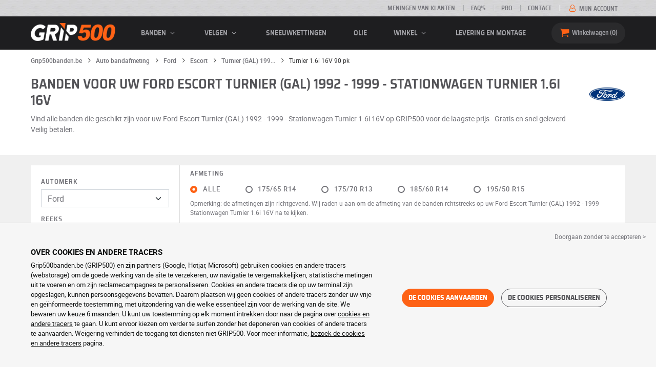

--- FILE ---
content_type: text/html; charset=UTF-8
request_url: https://www.grip500banden.be/band-voertuig/ford/escort/escort-turnier-1917/17974
body_size: 21389
content:

<!DOCTYPE html>
<html lang="nl-BE">
    <head>
        <script>
            window.dataLayer = window.dataLayer || [];
            window.SITE_CDN_ASSETS = 'https\u003A\/\/cdn.grip500.com';        </script><script>
                dataLayer.push({'ad_storage': 'denied', 'analytics_storage': 'denied', 'functional_storage': 'denied'});
                (function(w,d,s,l,i){w[l]=w[l]||[];w[l].push({'gtm.start':
                        new Date().getTime(),event:'gtm.js'});var f=d.getElementsByTagName(s)[0],
                    j=d.createElement(s),dl=l!='dataLayer'?'&l='+l:'';j.async=true;j.src=
                    'https://www.googletagmanager.com/gtm.js?id='+i+dl;f.parentNode.insertBefore(j,f);
                })(window,document,'script','dataLayer','GTM-M83V6SD');
            </script>
            <link href="https://www.googletagmanager.com" rel="preconnect" crossorigin>
            <link rel="dns-prefetch" href="https://www.googletagmanager.com"><meta charset="UTF-8">
                    <meta name="viewport" content="width=device-width, initial-scale=1">
            <meta name="format-detection" content="telephone=no"/>
        
                
        <link rel="apple-touch-icon" sizes="180x180" href="https://cdn.grip500.com/build/images/favicon/apple-touch-icon.png">
        <link rel="icon" type="image/png" sizes="32x32" href="https://cdn.grip500.com/build/images/favicon/favicon-32x32.png">
        <link rel="icon" type="image/png" sizes="16x16" href="https://cdn.grip500.com/build/images/favicon/favicon-16x16.png">

        <link rel="preload" href="https://cdn.grip500.com/build/fonts/roboto-bold.a9a73a28.woff2" as="font" type="font/woff2" crossorigin="anonymous">
        <link rel="preload" href="https://cdn.grip500.com/build/fonts/roboto-medium.d67f0a52.woff2" as="font" type="font/woff2" crossorigin="anonymous">
        <link rel="preload" href="https://cdn.grip500.com/build/fonts/roboto-regular.d97dadf6.woff2" as="font" type="font/woff2" crossorigin="anonymous">
        <link rel="preload" href="https://cdn.grip500.com/build/fonts/sairasemicondensed-bold.639e0ded.woff2" as="font" type="font/woff2" crossorigin="anonymous">
        <link rel="preload" href="https://cdn.grip500.com/build/fonts/sairasemicondensed-regular.28a42df2.woff2" as="font" type="font/woff2" crossorigin="anonymous">
        <link rel="preload" href="https://cdn.grip500.com/build/fonts/sairasemicondensed-semibold.5bb856c9.woff2" as="font" type="font/woff2" crossorigin="anonymous">
        <link rel="preload" href="https://cdn.grip500.com/build/fonts/fontello.5ff29804.woff2" as="font" type="font/woff2" crossorigin="anonymous">

        <link rel="preconnect" href="https://www.google.com">
        <link rel="preconnect" href="https://www.gstatic.com" crossorigin>

        <link rel="dns-prefetch" href="https://cdn.grip500.com">

                <title>Ford Escort Turnier (GAL) 1992 - 1999 Stationwagen Turnier 1.6i 16V-banden | Banden voor uw Ford | GRIP500</title>
                <meta name="description" content="Koop uw banden voor Ford Escort Turnier (GAL) 1992 - 1999 Stationwagen Turnier 1.6i 16V op GRIP500: alle bandenmaten en -merken voor Ford voor de laagste prijs. Gratis levering."/>

                                <link rel="canonical" href="https://www.grip500banden.be/band-voertuig/ford/escort/escort-turnier-1917/17974"/>
        
    
            

                        <link rel="next" href="https://www.grip500banden.be/band-voertuig/ford/escort/escort-turnier-1917/17974?page=2"/>
        

                        <link rel="stylesheet" href="https://cdn.grip500.com/build/fonts.7855501c.css">
            <link rel="stylesheet" href="https://cdn.grip500.com/build/app.9e4a0a4e.css">
        
    <link rel="stylesheet" href="https://cdn.grip500.com/build/search.32a84369.css">

                    <script src="https://cdn.grip500.com/build/runtime.91a50e60.js" defer crossorigin="anonymous"></script><script src="https://cdn.grip500.com/build/3066.db5ec945.js" defer crossorigin="anonymous"></script><script src="https://cdn.grip500.com/build/3063.ec67e5f5.js" defer crossorigin="anonymous"></script><script src="https://cdn.grip500.com/build/8126.f86265b3.js" defer crossorigin="anonymous"></script><script src="https://cdn.grip500.com/build/6834.1d889438.js" defer crossorigin="anonymous"></script><script src="https://cdn.grip500.com/build/app.7668cf8a.js" defer crossorigin="anonymous"></script>
            </head>
    <body class="page-pneu-vehicle-search">
                    <noscript><iframe src="https://www.googletagmanager.com/ns.html?id=GTM-M83V6SD&ad_storage=denied&analytics_storage=denied&functional_storage=denied" height="0" width="0" style="display:none;visibility:hidden"></iframe></noscript>
                            <header class="main-header">
                

<div data-controller="menu-mobile" data-menu-mobile-url-value="/ajax/menu">
    <div class="main-header__top d-none d-md-block">
        <div class="container-xl text-uppercase ff-heading fw-medium fs-xsmall">
            <div class="main-header__top__menu d-flex justify-content-end align-items-center">
                <a href="/meningen-klanten" class="text-center text-reset">Meningen van klanten</a>
                <a href="/faq/" class="text-center text-reset">FAQ’s</a>
                                    <a href="/pro/verbinding" class="text-center text-reset">Pro</a>
                                <a href="/contact" class="text-center text-reset">Contact</a>
                
                                    <a href="/mijn-account/" class="text-nowrap text-reset">
                        <i class="fa fa-user-o text-primary fs-base"></i>
                        Mijn account
                    </a>
                            </div>
        </div>
    </div>

    <div class="main-header__menu bg-black">
        <div class="container-xl">
            <div class="ff-heading fw-medium text-gray row align-items-center position-relative">
                <div class="main-header__logo col col-md-2 d-flex align-items-center">
                    <div class="d-md-none me-1">
                        <div class="toggle-menu" data-action="click->menu-mobile#toggle">
                            <div></div>
                        </div>
                    </div>
                    <a href="/">
                        <picture>
                            <img src="https://cdn.grip500.com/build/images/common/logo/logo.png" class="d-block img-fluid" alt="grip500banden.be" width="165" height="35" itemprop="logo"/>
                        </picture>
                    </a>
                </div>

                <div class="main-header__menu__links col-md" data-controller="toggle" data-toggle-selectors-value="[{&quot;menu--hover&quot;:&quot;body&quot;}]">
                    
<ul class="d-flex h-100 align-items-center justify-content-between text-uppercase">
    <li class="d-md-none">
        <a href="/band/" class="text-reset">Auto</a>
    </li>

    <li class="d-none d-md-flex menu-hover" data-action="mouseenter->toggle#add mouseleave->toggle#remove">
        <a role="button" class="text-reset menu-hover__title">
            banden
            <i class="fa fa-angle-down"></i>
        </a>
        <div class="menu-hover__content">
                                                <a href="/band/" class="menu-hover__parent text-reset">
                        Autobanden
                        <i class="fa fa-angle-right"></i>
                    </a>
                                <div class="menu-hover__sub-menu menu-hover__content">
                    <a href="https://www.grip500banden.be/band/" class="text-reset">
                        Zoeken op afmeting
                    </a>
                    <a href="https://www.grip500banden.be/band/" class="text-reset">
                        Zoek per merk
                    </a>
                    <a href="https://www.grip500banden.be/band-voertuig/" class="text-reset">
                        Zoeken op auto
                    </a>
                </div>
            
                            <a href="/motorband/" class="text-reset">
                    Motorbanden
                </a>
            
                                                                        <a href="/quadband/" class="text-reset">Quad banden</a>
                                                                                <a href="/band-vrachtwagen/" class="text-reset">Vrachtwagen banden</a>
                                                                                <a href="/band-landbouw/" class="text-reset">Landbouw banden</a>
                                                        </div>
    </li>

            <li class="mobile-menu--exclude d-none d-lg-flex menu-hover" data-action="mouseenter->toggle#add mouseleave->toggle#remove">
            <a role="button" href="/velg/" class="text-reset menu-hover__title">
                velgen
                <i class="fa fa-angle-down"></i>
            </a>
            <div class="menu-hover__content">
                                    <a href="/velg/" class="text-reset d-none">
                        velgen
                    </a>
                                    <a href="/plaat/velg" class="text-reset">
                        Plaatvelgen
                    </a>
                                    <a href="/alu/velg" class="text-reset">
                        Aluminium velgen
                    </a>
                                    <a href="/banden-pack/" class="text-reset">
                        Set band + velg
                    </a>
                            </div>
        </li>
    
            <li class="d-lg-none">
            <a href="/velg/" class="text-reset">velgen</a>
        </li>
    
            <li class="d-md-none">
            <a href="/motorband/" class="text-reset">Motor</a>
        </li>
    
            <li class="d-md-none">
            <a href="/quadband/" class="text-reset">Quad</a>
        </li>
    
            <li>
            <a href="/sneeuwketting/" class="text-reset">
                Sneeuwkettingen
            </a>
        </li>
    
            <li class="d-md-none">
            <a href="/band-vrachtwagen/" class="text-reset">Vrachtwagen</a>
        </li>
    
            <li class="d-md-none">
            <a href="/band-landbouw/" class="text-reset">Landbouw</a>
        </li>
    
                        <li>
                <a href="/winkel/olie" class="text-reset">Olie</a>
            </li>
        
        <li class="d-lg-none">
            <a href="/winkel/" class="text-reset">Winkel</a>
        </li>

        <li class="mobile-menu--exclude menu-hover d-none d-lg-flex" data-action="mouseenter->toggle#add mouseleave->toggle#remove">
            <a href="/winkel/" class="text-reset menu-hover__title">
                Winkel
                <i class="fa fa-angle-down"></i>
            </a>
            <div class="menu-hover__content">
                                    <a href="/winkel/uitbalanceren" class="text-reset">
                        Uitbalanceren
                    </a>
                                    <a href="/winkel/oppompen" class="text-reset">
                        Oppompen
                    </a>
                                    <a href="/winkel/gereedschap-en-hulpmiddelen" class="text-reset">
                        Gereedschap en hulpmiddelen
                    </a>
                                    <a href="/winkel/reparatie" class="text-reset">
                        Reparatie
                    </a>
                                    <a href="/winkel/accu" class="text-reset">
                        Accu
                    </a>
                                    <a href="/winkel/olie" class="text-reset">
                        Olie
                    </a>
                                    <a href="/winkel/accessoires" class="text-reset">
                        Accessoires
                    </a>
                                    <a href="/winkel/tpms" class="text-reset">
                        TPMS
                    </a>
                                    <a href="/winkel/monteren-fixeren" class="text-reset">
                        Monteren - Fixeren
                    </a>
                                    <a href="/winkel/additieven" class="text-reset">
                        Additieven
                    </a>
                            </div>
        </li>
    
            <li>
            <a href="/montage" class="text-reset">
                Levering en montage
            </a>
        </li>
    </ul>

                </div>

                <div class="main-header__user-items col d-flex justify-content-end">
                    
                    <div class="main-header__user-item col-md d-flex d-md-none align-items-center">
                        <a href="/mijn-account/" class="d-flex">
                            <i class="fa fa-user-o text-primary"></i>
                        </a>
                    </div>

                    <div
                            class="main-header__user-item main-header__cart col-md d-flex align-items-center position-relative"
                            data-controller="cart--popover" data-cart--popover-url-value="/ajax/cart/resume-product" data-cart--popover-reload-value="1" data-cart--popover-default-reload-value="false" data-cart--popover-loading-class="fs-small"
                            data-action="emitter:update-badge-cart@window->cart--popover#refresh emitter:counter-cart->cart--popover#cartIsEmpty"
                    >
                        <a href="/mand/" class="d-flex align-items-center text-reset">
                            <i class="fa fa-basket text-primary"></i>
                            <span class="d-none d-lg-inline">Winkelwagen</span>
                            <span
                            data-controller="counter" data-counter-run-value="false" data-counter-path-value="/ajax/cart/light" data-counter-zero-value="1" data-counter-dispatch-value="cart"
                                    data-action="emitter:update-badge-cart@window->counter#refresh"
                        >
                                                            0
                                                    </span>
                        </a>
                        <div class="cart-popover popover__list d-none fw-normal text-body font-reset" data-cart--popover-target="content">
                            <div class="px-1 py-1 text-center">
                                Uw mandje is leeg
                            </div>
                        </div>
                    </div>
                </div>
            </div>
        </div>
    </div>
</div>

            </header>
        
        <div class="main-container">
                <div data-controller="form--filter-catalog-articles" data-form--filter-catalog-articles-filter-mobile-label-value="{{count}} resultaat" data-form--filter-catalog-articles-filter-mobile-label-plural-value="{{count}} resultaten" data-form--filter-catalog-articles-error-message-value="Er heeft een vergissing plaatsgevonden. Gelieve opnieuw proberen of neem contact op in geval het probleem niet opgelost is." data-form--filter-catalog-articles-initial-count-value="1932">
                    <div class="bg-white mb-sm-1 mb-lg-2 py-1 top-bg-white">
                <div class="container">
                    

    <nav aria-label="breadcrumb" class="d-flex align-items-center breadcrumb mt-0" >
                <ol class="d-flex align-items-center flex-wrap" itemscope itemtype="https://schema.org/BreadcrumbList">
                                    <li class="breadcrumb__item" itemscope itemprop="itemListElement" itemtype="https://schema.org/ListItem">
                                    <a itemprop="item" href="/" title="Grip500banden.be">
                    <span itemprop="name">Grip500banden.be</span>
                </a>
                        <i class="fa fa-angle-right"></i>
                <meta itemprop="position" content="1" />
    </li>

                                    <li class="breadcrumb__item" itemscope itemprop="itemListElement" itemtype="https://schema.org/ListItem">
                                    <a itemprop="item" href="/band-voertuig/" title="Auto bandafmeting">
                    <span itemprop="name">Auto bandafmeting</span>
                </a>
                        <i class="fa fa-angle-right"></i>
                <meta itemprop="position" content="2" />
    </li>

                                    <li class="breadcrumb__item" itemscope itemprop="itemListElement" itemtype="https://schema.org/ListItem">
                                    <a itemprop="item" href="/band-voertuig/ford/" title="Ford">
                    <span itemprop="name">Ford</span>
                </a>
                        <i class="fa fa-angle-right"></i>
                <meta itemprop="position" content="3" />
    </li>

                                    <li class="breadcrumb__item" itemscope itemprop="itemListElement" itemtype="https://schema.org/ListItem">
                                    <a itemprop="item" href="/band-voertuig/ford/escort/" title="Escort">
                    <span itemprop="name">Escort</span>
                </a>
                        <i class="fa fa-angle-right"></i>
                <meta itemprop="position" content="4" />
    </li>

                                    <li class="breadcrumb__item" itemscope itemprop="itemListElement" itemtype="https://schema.org/ListItem">
                                    <a itemprop="item" href="/band-voertuig/ford/escort/escort-turnier-1917-1917/" title="Turnier (GAL) 1992 - 1999 - Stationwagen">
                    <span itemprop="name">Turnier (GAL) 199...</span>
                </a>
                        <i class="fa fa-angle-right"></i>
                <meta itemprop="position" content="5" />
    </li>

                                    <li class="breadcrumb__item" itemscope itemprop="itemListElement" itemtype="https://schema.org/ListItem">
                    <span itemprop="name" aria-current="page">Turnier 1.6i 16V 90 pk</span>
                <meta itemprop="position" content="6" />
    </li>

                    </ol>
    </nav>


                        <div class="row mt-2 mb-2">
        <div class="col-12 col-md-10 col-xl-11">
            <h1>
                Banden voor uw Ford Escort Turnier (GAL) 1992 - 1999 - Stationwagen Turnier 1.6i 16V
            </h1>
            <p>
                Vind alle banden die geschikt zijn voor uw Ford Escort Turnier (GAL) 1992 - 1999 - Stationwagen Turnier 1.6i 16V op GRIP500 voor de laagste prijs · Gratis en snel geleverd · Veilig betalen.
            </p>
        </div>
        <div class="col-12 col-md-2 col-xl-1">
            <img src="https://cdn.grip500.com/assets/img/voiture/brand-png/70w/ford.png"
                 alt="Ford"
                 class="d-md-block top__brand-image"
                 width="70"
                 height="70"/>
        </div>
    </div>
                </div>
            </div>
        
                        <div class="container gx-0 gx-sm-2"
                data-controller="fullscreen" data-fullscreen-emit-show-event-value="filtersMobileShow" data-fullscreen-emit-hide-event-value="filtersMobileHide" data-fullscreen-emit-hide-from-button-event-value="filtersMobileSubmit" data-fullscreen-submit-attr-value="{&quot;data-form--filter-catalog-articles-target&quot;:&quot;filterSubmit&quot;}" data-fullscreen-footer-value="1932 resultaten"
                data-action="emitter:fullscreen:open:filter@window->fullscreen#show"
                data-anchor-scroll
        >
            
            <div class="bg-white mb-2">
                <div class="row gx-0">
                    <div class="col-lg-3 product-list-filters">
                        <div class="fullscreen-lg" data-fullscreen-target="fullscreen">
                            <div class="fullscreen__title d-flex align-items-center px-1 py-1 d-lg-none border-bottom" data-fullscreen-target="title">
                                <a href="/band-voertuig/ford/escort/escort-turnier-1917/17974"
                                   class="btn btn-white btn-sm text-uppercase text-nowrap border fs-xsmall fw-medium d-none"
                                   data-fullscreen-reset
                                        data-form--filter-catalog-articles-target="resetFilters"
                                >
                                    Filters verwijderen
                                </a>
                                <span class="text-center w-100 px-1">Filteren</span>
                                <button type="button" data-action="fullscreen#close" class="btn btn-close pt-0 pe-0 pb-0 ps-0">
                                    <i class="fa fa-cancel"></i>
                                </button>
                            </div>
                                                        <div class="ps-2 py-2 fullscreen__scroll">
                                    

<form method="get" action="/ajax/vehicle-tyre-form-serp" class="text-body form-disable-required vehicle-serp-form" data-vehicle-form="" data-controller="form">

<div class="mt-0 mb-1"><label class="form-label required" for="manufacturer">Automerk</label>                
    <select id="manufacturer"name="manufacturer" autocomplete="off" data-form-target="select" data-action="change-&gt;form#resetNextSelects" class="form-select">    <option value="73">Aiways</option><option value="49">Alfa Romeo</option><option value="40">Audi</option><option value="32">Bentley</option><option value="28">BMW</option><option value="52">Cadillac</option><option value="3">Chevrolet</option><option value="5">Chrysler</option><option value="50">Citroën</option><option value="101">Cupra</option><option value="22">Dacia</option><option value="2">Daewoo</option><option value="18">Daihatsu</option><option value="8">Dodge</option><option value="96">DS</option><option value="38">Ferrari</option><option value="27">Fiat</option><option value="86">Fisker</option><option value="36" selected="selected">Ford</option><option value="15">Honda</option><option value="48">Hummer</option><option value="9">Hyundai</option><option value="46">Infiniti</option><option value="26">Isuzu</option><option value="47">Iveco</option><option value="42">Jaguar</option><option value="66">Jeep</option><option value="11">Kia</option><option value="1">Lada</option><option value="113">Lamborghini</option><option value="29">Lancia</option><option value="13">Land Rover</option><option value="17">Lexus</option><option value="78">Lucid</option><option value="76">Lynk</option><option value="63">MAN</option><option value="45">Maserati</option><option value="44">Mazda</option><option value="51">Mercedes</option><option value="68">MG</option><option value="31">Mini</option><option value="25">Mitsubishi</option><option value="24">Nissan</option><option value="20">Opel</option><option value="7">Peugeot</option><option value="10">Piaggio</option><option value="95">Polestar</option><option value="39">Porsche</option><option value="16">Proton</option><option value="30">Renault</option><option value="43">Rolls Royce</option><option value="21">Rover</option><option value="34">Saab</option><option value="35">Seat</option><option value="6">Skoda</option><option value="4">Smart</option><option value="19">Ssangyong</option><option value="41">Subaru</option><option value="23">Suzuki</option><option value="12">Tesla</option><option value="37">Toyota</option><option value="14">Volkswagen</option><option value="33">Volvo</option></select></div>

<div class="position-relative">
    <div class="mt-1 mb-1"><label class="form-label required" for="model">Reeks</label>                
    <select id="model"name="model" autocomplete="off" data-form-target="select" data-action="change-&gt;form#resetNextSelects" class="form-select">    <option value="449">B-Max</option><option value="448">Big Nugget</option><option value="474">C-Max</option><option value="451">Camper</option><option value="1180">Capri</option><option value="504">Cougar</option><option value="506">EcoSport</option><option value="510">Edge</option><option value="512">Escape/Maverick</option><option value="513" selected="selected">Escort</option><option value="535">Explorer</option><option value="536">Fiesta</option><option value="562">Focus</option><option value="622">Fusion</option><option value="626">Galaxy</option><option value="632">Galaxy/S-Max</option><option value="641">GT</option><option value="643">KA</option><option value="644">Kuga</option><option value="653">Maverick</option><option value="654">Mondeo</option><option value="681">Mustang</option><option value="682">Orion</option><option value="683">Probe</option><option value="684">Puma</option><option value="685">Ranger</option><option value="687">Scorpio</option><option value="689">Sierra</option><option value="707">Streetka</option><option value="708">Transit</option><option value="754">Transit/Tourneo</option><option value="781">Windstar</option></select></div>
    </div>

<div class="position-relative">
    <div class="mt-1 mb-1"><label class="form-label required" for="bodyType">Model</label>                
    <select id="bodyType"name="bodyType" autocomplete="off" data-form-target="select" data-action="change-&gt;form#resetNextSelects" class="form-select">    <option value="1979">Escort (AAL,ABL,AFL,ANL) 1995 - 1998 - Hatchback</option><option value="1943">Escort (AAL,ABL,AFL,ANL) 1995 - 1998 - Sedan</option><option value="1988">Escort (GAA) 1980 - 1985 - Hatchback</option><option value="1955">Escort (GAF) 1986 - 1990 - Hatchback</option><option value="2002">Escort (GAL) 1992 - 1998 - Notchback</option><option value="1966">Escort (GAL) 1992 - 1999 - Hatchback</option><option value="1891">Escort Convertible (ALD) 1983 - 1985 - Cabriolet</option><option value="1894">Escort Convertible (ALF/Facelift) 1986 - 1990 - Cabriolet</option><option value="1899">Escort Convertible (ALL) 1990 - 1998 - Cabriolet</option><option value="1995">Escort Cosworth (ABLC 4) 1992 - 1996 - Hatchback</option><option value="1925">Escort Express (AVA) 1981 - 1986 - Stationwagen</option><option value="1997">Escort RS (ABET) 1980 - 1985 - Hatchback</option><option value="1998">Escort RS (ABFT) 1985 - 1990 - Hatchback</option><option value="2016">Escort truck (AVF) 1981 - 1986 - Bedrijfswagen</option><option value="1929">Escort Turnier (AAL,ABL,AFL,ANL) 1995 - 1998 - Stationwagen</option><option value="1934">Escort Turnier (AVL) 1990 - 2001 - Stationwagen</option><option value="1905">Escort Turnier (AWA) 1980 - 1985 - Stationwagen</option><option value="1911">Escort Turnier (AWF) 1986 - 1990 - Stationwagen</option><option value="1917" selected="selected">Escort Turnier (GAL) 1992 - 1999 - Stationwagen</option></select></div>
    </div>

<div class="position-relative">
    <div class="mt-1 mb-1"><label class="form-label required" for="engineType">Type brandstof</label>                
    <select id="engineType"name="engineType" autocomplete="off" data-form-target="select" data-action="change-&gt;form#redirectToUrlInLastSelect" class="form-select">    <option value="17989" data-redirect-url="/band-voertuig/ford/escort/escort-turnier-1917-1917/17951">Escort Turnier 1.3 - 60 pk - Benzine - 1299 Cilinderinhoud</option><option value="18027" data-redirect-url="/band-voertuig/ford/escort/escort-turnier-1917-1917/17988">Escort Turnier 1.4 - 75 pk - Benzine - 1391 Cilinderinhoud</option><option value="17994" data-redirect-url="/band-voertuig/ford/escort/escort-turnier-1917-1917/17954">Escort Turnier 1.4 - 71 pk - Benzine - 1391 Cilinderinhoud</option><option value="17998" data-redirect-url="/band-voertuig/ford/escort/escort-turnier-1917-1917/17959">Escort Turnier 1.6 - 105 pk - Benzine - 1598 Cilinderinhoud</option><option value="18033" data-redirect-url="/band-voertuig/ford/escort/escort-turnier-1917-1917/17992">Escort Turnier 1.6i - 88 pk - Benzine - 1597 Cilinderinhoud</option><option value="18013" data-redirect-url="/band-voertuig/ford/escort/escort-turnier-1917-1917/17974" selected="selected">Escort Turnier 1.6i 16V - 90 pk - Benzine - 1597 Cilinderinhoud</option><option value="17984" data-redirect-url="/band-voertuig/ford/escort/escort-turnier-1917-1917/17945">Escort Turnier 1.8 - 116 pk - Benzine - 1796 Cilinderinhoud</option><option value="18010" data-redirect-url="/band-voertuig/ford/escort/escort-turnier-1917-1917/17970">Escort Turnier 1.8 16V - 105 pk - Benzine - 1796 Cilinderinhoud</option><option value="18004" data-redirect-url="/band-voertuig/ford/escort/escort-turnier-1917-1917/17966">Escort Turnier 1.8 TDCi - 60 pk - Diesel - 1753 Cilinderinhoud</option><option value="18016" data-redirect-url="/band-voertuig/ford/escort/escort-turnier-1917-1917/17978">Escort Turnier 1.8 TDCi - 90 pk - Diesel - 1753 Cilinderinhoud</option><option value="17977" data-redirect-url="/band-voertuig/ford/escort/escort-turnier-1917-1917/17939">Escort Turnier 1.8 TDCi - 69 pk - Diesel - 1753 Cilinderinhoud</option><option value="18021" data-redirect-url="/band-voertuig/ford/escort/escort-turnier-1917-1917/17982">Escort Turnier 1.8i 16V - 131 pk - Benzine - 1796 Cilinderinhoud</option></select></div>
    </div>


</form>


            <div class="position-relative">
            <div class="product-list__overlay d-none" data-form--filter-catalog-articles-target="overlay"></div>
            
<form method="get" action="" class="text-body form-disable-required pneu-serp-form" data-form--filter-catalog-articles-target="form" data-action="submit-&gt;form--filter-catalog-articles#change">


    <div class="row">
            <div class="mb-1 col col-lg-12"><label data-tooltip-content-value="&lt;picture class=&quot;tooltip__picture&quot;&gt;&lt;source srcset=&quot;https://cdn.grip500.com/build/images/pneu/form/tooltip/V-load.webp&quot;
                type=&quot;image/webp&quot;/&gt;&lt;img class=&quot;img-fluid&quot; width=&quot;360&quot; height=&quot;118&quot;
             src=&quot;https://cdn.grip500.com/build/images/pneu/form/tooltip/V-load.jpg&quot;/&gt;&lt;/picture&gt;" data-controller="tooltip" data-tooltip-type-value="d-none d-md-block" data-action="mouseenter-&gt;tooltip#show mouseleave-&gt;tooltip#hide" class="form-label" for="load">Draagvermogen&nbsp;<i data-tooltip-target="anchor" data-action="mouseenter->tooltip#show mouseleave->tooltip#hide" class="d-none d-md-inline fa fa-info-circled"></i></label>    
    <select id="load"name="load" autocomplete="off" data-action="change-&gt;form--filter-catalog-articles#change" class="form-select"><option value="">Alle</option>    <option value="82">82</option><option value="86">86</option><option value="88">88</option><option value="90">90</option></select></div>
    
            <div class="mb-1 col col-lg-12"><label class="d-inline-block form-label" data-tooltip-content-value="&lt;picture class=&quot;tooltip__picture&quot;&gt;&lt;source srcset=&quot;https://cdn.grip500.com/build/images/pneu/form/tooltip/V-speed.webp&quot;
                type=&quot;image/webp&quot;/&gt;&lt;img class=&quot;img-fluid&quot; width=&quot;360&quot; height=&quot;118&quot;
             src=&quot;https://cdn.grip500.com/build/images/pneu/form/tooltip/V-speed.jpg&quot;/&gt;&lt;/picture&gt;" data-controller="tooltip" data-tooltip-type-value="d-none d-md-block" data-action="mouseenter-&gt;tooltip#show mouseleave-&gt;tooltip#hide" for="speed"><span class="tooltip-label">Snelheidsindex</span>&nbsp;<i data-tooltip-target="anchor" data-action="mouseenter->tooltip#show mouseleave->tooltip#hide" class="d-none d-md-inline fa fa-info-circled"></i></label>    
    <select id="speed"name="speed" autocomplete="off" data-action="change-&gt;form--filter-catalog-articles#change" class="form-select"><option value="">Alle</option>    <option value="R">R ≤ 170 km/h</option><option value="S">S ≤ 180 km/h</option><option value="T">T ≤ 190 km/h</option><option value="H">H ≤ 210 km/h</option><option value="V">V ≤ 240 km/h</option><option value="W">W ≤ 270 km/h</option></select></div>
        </div>

    <fieldset class="mb-1"><legend class="col-form-label">Merk</legend>                                                        
                                    
        
    
<div data-controller="select fullscreen" data-select-trans-value="{&quot;trigger&quot;:&quot;Alle&quot;,&quot;label&quot;:&quot;Merk&quot;,&quot;triggerCount&quot;:&quot;Merken&quot;,&quot;name&quot;:&quot;brands&quot;}" data-select-multiple-value="true" data-select-reset-search-on-selection-value="true" class="selectbox selectbox--input" data-name=brands>
    <div class="selectbox__trigger form-select" data-select-target="trigger">
        Alle
    </div>
    <div class="selectbox__dropdown fullscreen-lg" data-select-target="dropdown" hidden>
        <div class="fullscreen__title d-flex align-items-center d-lg-none" data-fullscreen-target="title">
            <span class="text-center w-100 px-1 fw-bold fs-base">Merk</span>
            <button type="button" data-action="select#close" class="btn btn-close"><i class="fa fa-cancel"></i></button>
        </div>
        <div class="selectbox__input"
                >
            <input type="text"
                   class="form-control form-control-sm"
                   placeholder="Zoeken"
                   autocomplete="off"
                   data-select-target="input"
                   
                   data-hj-allow />
                                                <div class="d-flex pt-1">
                                                    <a data-action="select#selectAll" class="btn btn-link fw-medium fs-xsmall" role="button">Alles selecteren</a>
                                                                            <a class="btn btn-link fw-medium fs-xsmall ms-auto" role="button" data-select-target="reset" data-action="select#clear">Verwijder</a>
                                            </div>
                                    </div>
        <ul class="overflow-scroll" data-select-target="results">
                                                        <li role="group">
                                                        <ul>
                                                                                                        <li role="option" data-group-toggle>
                                                                                                                                <span class="form-check">
                                                <input type="checkbox"  class="form-check-input"/>
                                                <label class="form-check-label">
                                                    <b>Premium (A-merken)</b>
                                                </label>
                                            </span>
                                                                            </li>
                                                                                                                                        <li role="option">
                                        <div class="form-check"><input type="checkbox" id="brands_0"name="brands[]" autocomplete="off" class="form-check-input" value="19" />
        <label class="form-check-label" for="brands_0">Bridgestone</label></div>
                                        
                                    </li>
                                                                                                        <li role="option">
                                        <div class="form-check"><input type="checkbox" id="brands_1"name="brands[]" autocomplete="off" class="form-check-input" value="9" />
        <label class="form-check-label" for="brands_1">Continental</label></div>
                                        
                                    </li>
                                                                                                        <li role="option">
                                        <div class="form-check"><input type="checkbox" id="brands_2"name="brands[]" autocomplete="off" class="form-check-input" value="2" />
        <label class="form-check-label" for="brands_2">Dunlop</label></div>
                                        
                                    </li>
                                                                                                        <li role="option">
                                        <div class="form-check"><input type="checkbox" id="brands_3"name="brands[]" autocomplete="off" class="form-check-input" value="18" />
        <label class="form-check-label" for="brands_3">Goodyear</label></div>
                                        
                                    </li>
                                                                                                        <li role="option">
                                        <div class="form-check"><input type="checkbox" id="brands_4"name="brands[]" autocomplete="off" class="form-check-input" value="36" />
        <label class="form-check-label" for="brands_4">Hankook</label></div>
                                        
                                    </li>
                                                                                                        <li role="option">
                                        <div class="form-check"><input type="checkbox" id="brands_5"name="brands[]" autocomplete="off" class="form-check-input" value="4" />
        <label class="form-check-label" for="brands_5">Michelin</label></div>
                                        
                                    </li>
                                                                                                        <li role="option">
                                        <div class="form-check"><input type="checkbox" id="brands_6"name="brands[]" autocomplete="off" class="form-check-input" value="5" />
        <label class="form-check-label" for="brands_6">Pirelli</label></div>
                                        
                                    </li>
                                                            </ul>
                        </li>
                                                                                <li role="group">
                                                        <ul>
                                                                                                        <li role="option" data-group-toggle>
                                                                                                                                <span class="form-check">
                                                <input type="checkbox"  class="form-check-input"/>
                                                <label class="form-check-label">
                                                    <b>Quality (B-merken)</b>
                                                </label>
                                            </span>
                                                                            </li>
                                                                                                                                        <li role="option">
                                        <div class="form-check"><input type="checkbox" id="brands_7"name="brands[]" autocomplete="off" class="form-check-input" value="56" />
        <label class="form-check-label" for="brands_7">Avon</label></div>
                                        
                                    </li>
                                                                                                        <li role="option">
                                        <div class="form-check"><input type="checkbox" id="brands_8"name="brands[]" autocomplete="off" class="form-check-input" value="55" />
        <label class="form-check-label" for="brands_8">BFGoodrich</label></div>
                                        
                                    </li>
                                                                                                        <li role="option">
                                        <div class="form-check"><input type="checkbox" id="brands_9"name="brands[]" autocomplete="off" class="form-check-input" value="82" />
        <label class="form-check-label" for="brands_9">Cooper</label></div>
                                        
                                    </li>
                                                                                                        <li role="option">
                                        <div class="form-check"><input type="checkbox" id="brands_10"name="brands[]" autocomplete="off" class="form-check-input" value="53" />
        <label class="form-check-label" for="brands_10">Debica</label></div>
                                        
                                    </li>
                                                                                                        <li role="option">
                                        <div class="form-check"><input type="checkbox" id="brands_11"name="brands[]" autocomplete="off" class="form-check-input" value="46" />
        <label class="form-check-label" for="brands_11">Falken</label></div>
                                        
                                    </li>
                                                                                                        <li role="option">
                                        <div class="form-check"><input type="checkbox" id="brands_12"name="brands[]" autocomplete="off" class="form-check-input" value="15" />
        <label class="form-check-label" for="brands_12">Firestone</label></div>
                                        
                                    </li>
                                                                                                        <li role="option">
                                        <div class="form-check"><input type="checkbox" id="brands_13"name="brands[]" autocomplete="off" class="form-check-input" value="11" />
        <label class="form-check-label" for="brands_13">Fulda</label></div>
                                        
                                    </li>
                                                                                                        <li role="option">
                                        <div class="form-check"><input type="checkbox" id="brands_14"name="brands[]" autocomplete="off" class="form-check-input" value="42" />
        <label class="form-check-label" for="brands_14">GT-Radial</label></div>
                                        
                                    </li>
                                                                                                        <li role="option">
                                        <div class="form-check"><input type="checkbox" id="brands_15"name="brands[]" autocomplete="off" class="form-check-input" value="48" />
        <label class="form-check-label" for="brands_15">Kleber</label></div>
                                        
                                    </li>
                                                                                                        <li role="option">
                                        <div class="form-check"><input type="checkbox" id="brands_16"name="brands[]" autocomplete="off" class="form-check-input" value="26" />
        <label class="form-check-label" for="brands_16">Kumho</label></div>
                                        
                                    </li>
                                                                                                        <li role="option">
                                        <div class="form-check"><input type="checkbox" id="brands_17"name="brands[]" autocomplete="off" class="form-check-input" value="579" />
        <label class="form-check-label" for="brands_17">Laufenn</label></div>
                                        
                                    </li>
                                                                                                        <li role="option">
                                        <div class="form-check"><input type="checkbox" id="brands_18"name="brands[]" autocomplete="off" class="form-check-input" value="119" />
        <label class="form-check-label" for="brands_18">Maxxis</label></div>
                                        
                                    </li>
                                                                                                        <li role="option">
                                        <div class="form-check"><input type="checkbox" id="brands_19"name="brands[]" autocomplete="off" class="form-check-input" value="45" />
        <label class="form-check-label" for="brands_19">Nankang</label></div>
                                        
                                    </li>
                                                                                                        <li role="option">
                                        <div class="form-check"><input type="checkbox" id="brands_20"name="brands[]" autocomplete="off" class="form-check-input" value="21" />
        <label class="form-check-label" for="brands_20">Nexen</label></div>
                                        
                                    </li>
                                                                                                        <li role="option">
                                        <div class="form-check"><input type="checkbox" id="brands_21"name="brands[]" autocomplete="off" class="form-check-input" value="20" />
        <label class="form-check-label" for="brands_21">Nokian</label></div>
                                        
                                    </li>
                                                                                                        <li role="option">
                                        <div class="form-check"><input type="checkbox" id="brands_22"name="brands[]" autocomplete="off" class="form-check-input" value="116" />
        <label class="form-check-label" for="brands_22">Riken</label></div>
                                        
                                    </li>
                                                                                                        <li role="option">
                                        <div class="form-check"><input type="checkbox" id="brands_23"name="brands[]" autocomplete="off" class="form-check-input" value="7" />
        <label class="form-check-label" for="brands_23">Toyo</label></div>
                                        
                                    </li>
                                                                                                        <li role="option">
                                        <div class="form-check"><input type="checkbox" id="brands_24"name="brands[]" autocomplete="off" class="form-check-input" value="10" />
        <label class="form-check-label" for="brands_24">Uniroyal</label></div>
                                        
                                    </li>
                                                                                                        <li role="option">
                                        <div class="form-check"><input type="checkbox" id="brands_25"name="brands[]" autocomplete="off" class="form-check-input" value="44" />
        <label class="form-check-label" for="brands_25">Vredestein</label></div>
                                        
                                    </li>
                                                                                                        <li role="option">
                                        <div class="form-check"><input type="checkbox" id="brands_26"name="brands[]" autocomplete="off" class="form-check-input" value="8" />
        <label class="form-check-label" for="brands_26">Yokohama</label></div>
                                        
                                    </li>
                                                            </ul>
                        </li>
                                                                                <li role="group">
                                                        <ul>
                                                                                                        <li role="option" data-group-toggle>
                                                                                                                                <span class="form-check">
                                                <input type="checkbox"  class="form-check-input"/>
                                                <label class="form-check-label">
                                                    <b>Budget (C-merken)</b>
                                                </label>
                                            </span>
                                                                            </li>
                                                                                                                                        <li role="option">
                                        <div class="form-check"><input type="checkbox" id="brands_27"name="brands[]" autocomplete="off" class="form-check-input" value="147" />
        <label class="form-check-label" for="brands_27">Accelera</label></div>
                                        
                                    </li>
                                                                                                        <li role="option">
                                        <div class="form-check"><input type="checkbox" id="brands_28"name="brands[]" autocomplete="off" class="form-check-input" value="286" />
        <label class="form-check-label" for="brands_28">Altenzo</label></div>
                                        
                                    </li>
                                                                                                        <li role="option">
                                        <div class="form-check"><input type="checkbox" id="brands_29"name="brands[]" autocomplete="off" class="form-check-input" value="357" />
        <label class="form-check-label" for="brands_29">Antares</label></div>
                                        
                                    </li>
                                                                                                        <li role="option">
                                        <div class="form-check"><input type="checkbox" id="brands_30"name="brands[]" autocomplete="off" class="form-check-input" value="469" />
        <label class="form-check-label" for="brands_30">Aplus</label></div>
                                        
                                    </li>
                                                                                                        <li role="option">
                                        <div class="form-check"><input type="checkbox" id="brands_31"name="brands[]" autocomplete="off" class="form-check-input" value="302" />
        <label class="form-check-label" for="brands_31">Apollo</label></div>
                                        
                                    </li>
                                                                                                        <li role="option">
                                        <div class="form-check"><input type="checkbox" id="brands_32"name="brands[]" autocomplete="off" class="form-check-input" value="566" />
        <label class="form-check-label" for="brands_32">Aptany</label></div>
                                        
                                    </li>
                                                                                                        <li role="option">
                                        <div class="form-check"><input type="checkbox" id="brands_33"name="brands[]" autocomplete="off" class="form-check-input" value="631" />
        <label class="form-check-label" for="brands_33">Arivo</label></div>
                                        
                                    </li>
                                                                                                        <li role="option">
                                        <div class="form-check"><input type="checkbox" id="brands_34"name="brands[]" autocomplete="off" class="form-check-input" value="43" />
        <label class="form-check-label" for="brands_34">Atlas</label></div>
                                        
                                    </li>
                                                                                                        <li role="option">
                                        <div class="form-check"><input type="checkbox" id="brands_35"name="brands[]" autocomplete="off" class="form-check-input" value="189" />
        <label class="form-check-label" for="brands_35">Austone</label></div>
                                        
                                    </li>
                                                                                                        <li role="option">
                                        <div class="form-check"><input type="checkbox" id="brands_36"name="brands[]" autocomplete="off" class="form-check-input" value="545" />
        <label class="form-check-label" for="brands_36">Autogreen</label></div>
                                        
                                    </li>
                                                                                                        <li role="option">
                                        <div class="form-check"><input type="checkbox" id="brands_37"name="brands[]" autocomplete="off" class="form-check-input" value="13" />
        <label class="form-check-label" for="brands_37">Barum</label></div>
                                        
                                    </li>
                                                                                                        <li role="option">
                                        <div class="form-check"><input type="checkbox" id="brands_38"name="brands[]" autocomplete="off" class="form-check-input" value="618" />
        <label class="form-check-label" for="brands_38">Berlin Tires</label></div>
                                        
                                    </li>
                                                                                                        <li role="option">
                                        <div class="form-check"><input type="checkbox" id="brands_39"name="brands[]" autocomplete="off" class="form-check-input" value="52" />
        <label class="form-check-label" for="brands_39">Chengshan</label></div>
                                        
                                    </li>
                                                                                                        <li role="option">
                                        <div class="form-check"><input type="checkbox" id="brands_40"name="brands[]" autocomplete="off" class="form-check-input" value="560" />
        <label class="form-check-label" for="brands_40">Comforser</label></div>
                                        
                                    </li>
                                                                                                        <li role="option">
                                        <div class="form-check"><input type="checkbox" id="brands_41"name="brands[]" autocomplete="off" class="form-check-input" value="608" />
        <label class="form-check-label" for="brands_41">Compasal</label></div>
                                        
                                    </li>
                                                                                                        <li role="option">
                                        <div class="form-check"><input type="checkbox" id="brands_42"name="brands[]" autocomplete="off" class="form-check-input" value="647" />
        <label class="form-check-label" for="brands_42">Crosswind</label></div>
                                        
                                    </li>
                                                                                                        <li role="option">
                                        <div class="form-check"><input type="checkbox" id="brands_43"name="brands[]" autocomplete="off" class="form-check-input" value="614" />
        <label class="form-check-label" for="brands_43">CST</label></div>
                                        
                                    </li>
                                                                                                        <li role="option">
                                        <div class="form-check"><input type="checkbox" id="brands_44"name="brands[]" autocomplete="off" class="form-check-input" value="605" />
        <label class="form-check-label" for="brands_44">Davanti</label></div>
                                        
                                    </li>
                                                                                                        <li role="option">
                                        <div class="form-check"><input type="checkbox" id="brands_45"name="brands[]" autocomplete="off" class="form-check-input" value="177" />
        <label class="form-check-label" for="brands_45">Delinte</label></div>
                                        
                                    </li>
                                                                                                        <li role="option">
                                        <div class="form-check"><input type="checkbox" id="brands_46"name="brands[]" autocomplete="off" class="form-check-input" value="595" />
        <label class="form-check-label" for="brands_46">Delmax</label></div>
                                        
                                    </li>
                                                                                                        <li role="option">
                                        <div class="form-check"><input type="checkbox" id="brands_47"name="brands[]" autocomplete="off" class="form-check-input" value="446" />
        <label class="form-check-label" for="brands_47">Diamondback</label></div>
                                        
                                    </li>
                                                                                                        <li role="option">
                                        <div class="form-check"><input type="checkbox" id="brands_48"name="brands[]" autocomplete="off" class="form-check-input" value="308" />
        <label class="form-check-label" for="brands_48">Diplomat</label></div>
                                        
                                    </li>
                                                                                                        <li role="option">
                                        <div class="form-check"><input type="checkbox" id="brands_49"name="brands[]" autocomplete="off" class="form-check-input" value="49" />
        <label class="form-check-label" for="brands_49">Double Coin</label></div>
                                        
                                    </li>
                                                                                                        <li role="option">
                                        <div class="form-check"><input type="checkbox" id="brands_50"name="brands[]" autocomplete="off" class="form-check-input" value="165" />
        <label class="form-check-label" for="brands_50">Doublestar</label></div>
                                        
                                    </li>
                                                                                                        <li role="option">
                                        <div class="form-check"><input type="checkbox" id="brands_51"name="brands[]" autocomplete="off" class="form-check-input" value="574" />
        <label class="form-check-label" for="brands_51">Duraturn</label></div>
                                        
                                    </li>
                                                                                                        <li role="option">
                                        <div class="form-check"><input type="checkbox" id="brands_52"name="brands[]" autocomplete="off" class="form-check-input" value="635" />
        <label class="form-check-label" for="brands_52">Dynamo</label></div>
                                        
                                    </li>
                                                                                                        <li role="option">
                                        <div class="form-check"><input type="checkbox" id="brands_53"name="brands[]" autocomplete="off" class="form-check-input" value="708" />
        <label class="form-check-label" for="brands_53">Envoy</label></div>
                                        
                                    </li>
                                                                                                        <li role="option">
                                        <div class="form-check"><input type="checkbox" id="brands_54"name="brands[]" autocomplete="off" class="form-check-input" value="158" />
        <label class="form-check-label" for="brands_54">Event</label></div>
                                        
                                    </li>
                                                                                                        <li role="option">
                                        <div class="form-check"><input type="checkbox" id="brands_55"name="brands[]" autocomplete="off" class="form-check-input" value="310" />
        <label class="form-check-label" for="brands_55">Evergreen</label></div>
                                        
                                    </li>
                                                                                                        <li role="option">
                                        <div class="form-check"><input type="checkbox" id="brands_56"name="brands[]" autocomplete="off" class="form-check-input" value="404" />
        <label class="form-check-label" for="brands_56">Fedima</label></div>
                                        
                                    </li>
                                                                                                        <li role="option">
                                        <div class="form-check"><input type="checkbox" id="brands_57"name="brands[]" autocomplete="off" class="form-check-input" value="575" />
        <label class="form-check-label" for="brands_57">Firemax</label></div>
                                        
                                    </li>
                                                                                                        <li role="option">
                                        <div class="form-check"><input type="checkbox" id="brands_58"name="brands[]" autocomplete="off" class="form-check-input" value="86" />
        <label class="form-check-label" for="brands_58">Fortuna</label></div>
                                        
                                    </li>
                                                                                                        <li role="option">
                                        <div class="form-check"><input type="checkbox" id="brands_59"name="brands[]" autocomplete="off" class="form-check-input" value="227" />
        <label class="form-check-label" for="brands_59">Fortune</label></div>
                                        
                                    </li>
                                                                                                        <li role="option">
                                        <div class="form-check"><input type="checkbox" id="brands_60"name="brands[]" autocomplete="off" class="form-check-input" value="643" />
        <label class="form-check-label" for="brands_60">Fronway</label></div>
                                        
                                    </li>
                                                                                                        <li role="option">
                                        <div class="form-check"><input type="checkbox" id="brands_61"name="brands[]" autocomplete="off" class="form-check-input" value="597" />
        <label class="form-check-label" for="brands_61">Giti</label></div>
                                        
                                    </li>
                                                                                                        <li role="option">
                                        <div class="form-check"><input type="checkbox" id="brands_62"name="brands[]" autocomplete="off" class="form-check-input" value="695" />
        <label class="form-check-label" for="brands_62">Goldline</label></div>
                                        
                                    </li>
                                                                                                        <li role="option">
                                        <div class="form-check"><input type="checkbox" id="brands_63"name="brands[]" autocomplete="off" class="form-check-input" value="109" />
        <label class="form-check-label" for="brands_63">Goodride</label></div>
                                        
                                    </li>
                                                                                                        <li role="option">
                                        <div class="form-check"><input type="checkbox" id="brands_64"name="brands[]" autocomplete="off" class="form-check-input" value="681" />
        <label class="form-check-label" for="brands_64">Goodtrip</label></div>
                                        
                                    </li>
                                                                                                        <li role="option">
                                        <div class="form-check"><input type="checkbox" id="brands_65"name="brands[]" autocomplete="off" class="form-check-input" value="678" />
        <label class="form-check-label" for="brands_65">Greentrac</label></div>
                                        
                                    </li>
                                                                                                        <li role="option">
                                        <div class="form-check"><input type="checkbox" id="brands_66"name="brands[]" autocomplete="off" class="form-check-input" value="613" />
        <label class="form-check-label" for="brands_66">Grenlander</label></div>
                                        
                                    </li>
                                                                                                        <li role="option">
                                        <div class="form-check"><input type="checkbox" id="brands_67"name="brands[]" autocomplete="off" class="form-check-input" value="369" />
        <label class="form-check-label" for="brands_67">Gripmax</label></div>
                                        
                                    </li>
                                                                                                        <li role="option">
                                        <div class="form-check"><input type="checkbox" id="brands_68"name="brands[]" autocomplete="off" class="form-check-input" value="601" />
        <label class="form-check-label" for="brands_68">Habilead</label></div>
                                        
                                    </li>
                                                                                                        <li role="option">
                                        <div class="form-check"><input type="checkbox" id="brands_69"name="brands[]" autocomplete="off" class="form-check-input" value="361" />
        <label class="form-check-label" for="brands_69">Headway</label></div>
                                        
                                    </li>
                                                                                                        <li role="option">
                                        <div class="form-check"><input type="checkbox" id="brands_70"name="brands[]" autocomplete="off" class="form-check-input" value="276" />
        <label class="form-check-label" for="brands_70">Hifly</label></div>
                                        
                                    </li>
                                                                                                        <li role="option">
                                        <div class="form-check"><input type="checkbox" id="brands_71"name="brands[]" autocomplete="off" class="form-check-input" value="675" />
        <label class="form-check-label" for="brands_71">Ilink</label></div>
                                        
                                    </li>
                                                                                                        <li role="option">
                                        <div class="form-check"><input type="checkbox" id="brands_72"name="brands[]" autocomplete="off" class="form-check-input" value="331" />
        <label class="form-check-label" for="brands_72">Imperial</label></div>
                                        
                                    </li>
                                                                                                        <li role="option">
                                        <div class="form-check"><input type="checkbox" id="brands_73"name="brands[]" autocomplete="off" class="form-check-input" value="413" />
        <label class="form-check-label" for="brands_73">Infinity</label></div>
                                        
                                    </li>
                                                                                                        <li role="option">
                                        <div class="form-check"><input type="checkbox" id="brands_74"name="brands[]" autocomplete="off" class="form-check-input" value="118" />
        <label class="form-check-label" for="brands_74">Insa Turbo</label></div>
                                        
                                    </li>
                                                                                                        <li role="option">
                                        <div class="form-check"><input type="checkbox" id="brands_75"name="brands[]" autocomplete="off" class="form-check-input" value="611" />
        <label class="form-check-label" for="brands_75">Kapsen</label></div>
                                        
                                    </li>
                                                                                                        <li role="option">
                                        <div class="form-check"><input type="checkbox" id="brands_76"name="brands[]" autocomplete="off" class="form-check-input" value="73" />
        <label class="form-check-label" for="brands_76">Kelly</label></div>
                                        
                                    </li>
                                                                                                        <li role="option">
                                        <div class="form-check"><input type="checkbox" id="brands_77"name="brands[]" autocomplete="off" class="form-check-input" value="67" />
        <label class="form-check-label" for="brands_77">Kenda</label></div>
                                        
                                    </li>
                                                                                                        <li role="option">
                                        <div class="form-check"><input type="checkbox" id="brands_78"name="brands[]" autocomplete="off" class="form-check-input" value="683" />
        <label class="form-check-label" for="brands_78">Kingboss</label></div>
                                        
                                    </li>
                                                                                                        <li role="option">
                                        <div class="form-check"><input type="checkbox" id="brands_79"name="brands[]" autocomplete="off" class="form-check-input" value="27" />
        <label class="form-check-label" for="brands_79">Kingstar</label></div>
                                        
                                    </li>
                                                                                                        <li role="option">
                                        <div class="form-check"><input type="checkbox" id="brands_80"name="brands[]" autocomplete="off" class="form-check-input" value="131" />
        <label class="form-check-label" for="brands_80">Kormoran</label></div>
                                        
                                    </li>
                                                                                                        <li role="option">
                                        <div class="form-check"><input type="checkbox" id="brands_81"name="brands[]" autocomplete="off" class="form-check-input" value="660" />
        <label class="form-check-label" for="brands_81">Kpatos</label></div>
                                        
                                    </li>
                                                                                                        <li role="option">
                                        <div class="form-check"><input type="checkbox" id="brands_82"name="brands[]" autocomplete="off" class="form-check-input" value="295" />
        <label class="form-check-label" for="brands_82">Landsail</label></div>
                                        
                                    </li>
                                                                                                        <li role="option">
                                        <div class="form-check"><input type="checkbox" id="brands_83"name="brands[]" autocomplete="off" class="form-check-input" value="696" />
        <label class="form-check-label" for="brands_83">Landspider</label></div>
                                        
                                    </li>
                                                                                                        <li role="option">
                                        <div class="form-check"><input type="checkbox" id="brands_84"name="brands[]" autocomplete="off" class="form-check-input" value="423" />
        <label class="form-check-label" for="brands_84">Lanvigator</label></div>
                                        
                                    </li>
                                                                                                        <li role="option">
                                        <div class="form-check"><input type="checkbox" id="brands_85"name="brands[]" autocomplete="off" class="form-check-input" value="136" />
        <label class="form-check-label" for="brands_85">Lassa</label></div>
                                        
                                    </li>
                                                                                                        <li role="option">
                                        <div class="form-check"><input type="checkbox" id="brands_86"name="brands[]" autocomplete="off" class="form-check-input" value="162" />
        <label class="form-check-label" for="brands_86">Leao</label></div>
                                        
                                    </li>
                                                                                                        <li role="option">
                                        <div class="form-check"><input type="checkbox" id="brands_87"name="brands[]" autocomplete="off" class="form-check-input" value="126" />
        <label class="form-check-label" for="brands_87">Linglong</label></div>
                                        
                                    </li>
                                                                                                        <li role="option">
                                        <div class="form-check"><input type="checkbox" id="brands_88"name="brands[]" autocomplete="off" class="form-check-input" value="163" />
        <label class="form-check-label" for="brands_88">Mabor</label></div>
                                        
                                    </li>
                                                                                                        <li role="option">
                                        <div class="form-check"><input type="checkbox" id="brands_89"name="brands[]" autocomplete="off" class="form-check-input" value="25" />
        <label class="form-check-label" for="brands_89">Marshal</label></div>
                                        
                                    </li>
                                                                                                        <li role="option">
                                        <div class="form-check"><input type="checkbox" id="brands_90"name="brands[]" autocomplete="off" class="form-check-input" value="655" />
        <label class="form-check-label" for="brands_90">Massimo</label></div>
                                        
                                    </li>
                                                                                                        <li role="option">
                                        <div class="form-check"><input type="checkbox" id="brands_91"name="brands[]" autocomplete="off" class="form-check-input" value="23" />
        <label class="form-check-label" for="brands_91">Matador</label></div>
                                        
                                    </li>
                                                                                                        <li role="option">
                                        <div class="form-check"><input type="checkbox" id="brands_92"name="brands[]" autocomplete="off" class="form-check-input" value="278" />
        <label class="form-check-label" for="brands_92">Maxtrek</label></div>
                                        
                                    </li>
                                                                                                        <li role="option">
                                        <div class="form-check"><input type="checkbox" id="brands_93"name="brands[]" autocomplete="off" class="form-check-input" value="578" />
        <label class="form-check-label" for="brands_93">Mazzini</label></div>
                                        
                                    </li>
                                                                                                        <li role="option">
                                        <div class="form-check"><input type="checkbox" id="brands_94"name="brands[]" autocomplete="off" class="form-check-input" value="669" />
        <label class="form-check-label" for="brands_94">Mileking</label></div>
                                        
                                    </li>
                                                                                                        <li role="option">
                                        <div class="form-check"><input type="checkbox" id="brands_95"name="brands[]" autocomplete="off" class="form-check-input" value="668" />
        <label class="form-check-label" for="brands_95">Milever</label></div>
                                        
                                    </li>
                                                                                                        <li role="option">
                                        <div class="form-check"><input type="checkbox" id="brands_96"name="brands[]" autocomplete="off" class="form-check-input" value="78" />
        <label class="form-check-label" for="brands_96">Minerva</label></div>
                                        
                                    </li>
                                                                                                        <li role="option">
                                        <div class="form-check"><input type="checkbox" id="brands_97"name="brands[]" autocomplete="off" class="form-check-input" value="624" />
        <label class="form-check-label" for="brands_97">Mirage</label></div>
                                        
                                    </li>
                                                                                                        <li role="option">
                                        <div class="form-check"><input type="checkbox" id="brands_98"name="brands[]" autocomplete="off" class="form-check-input" value="374" />
        <label class="form-check-label" for="brands_98">Momo</label></div>
                                        
                                    </li>
                                                                                                        <li role="option">
                                        <div class="form-check"><input type="checkbox" id="brands_99"name="brands[]" autocomplete="off" class="form-check-input" value="621" />
        <label class="form-check-label" for="brands_99">Neolin</label></div>
                                        
                                    </li>
                                                                                                        <li role="option">
                                        <div class="form-check"><input type="checkbox" id="brands_100"name="brands[]" autocomplete="off" class="form-check-input" value="242" />
        <label class="form-check-label" for="brands_100">Nordexx</label></div>
                                        
                                    </li>
                                                                                                        <li role="option">
                                        <div class="form-check"><input type="checkbox" id="brands_101"name="brands[]" autocomplete="off" class="form-check-input" value="208" />
        <label class="form-check-label" for="brands_101">Novex</label></div>
                                        
                                    </li>
                                                                                                        <li role="option">
                                        <div class="form-check"><input type="checkbox" id="brands_102"name="brands[]" autocomplete="off" class="form-check-input" value="709" />
        <label class="form-check-label" for="brands_102">Optimo</label></div>
                                        
                                    </li>
                                                                                                        <li role="option">
                                        <div class="form-check"><input type="checkbox" id="brands_103"name="brands[]" autocomplete="off" class="form-check-input" value="616" />
        <label class="form-check-label" for="brands_103">Orium</label></div>
                                        
                                    </li>
                                                                                                        <li role="option">
                                        <div class="form-check"><input type="checkbox" id="brands_104"name="brands[]" autocomplete="off" class="form-check-input" value="300" />
        <label class="form-check-label" for="brands_104">Ovation</label></div>
                                        
                                    </li>
                                                                                                        <li role="option">
                                        <div class="form-check"><input type="checkbox" id="brands_105"name="brands[]" autocomplete="off" class="form-check-input" value="206" />
        <label class="form-check-label" for="brands_105">Pace</label></div>
                                        
                                    </li>
                                                                                                        <li role="option">
                                        <div class="form-check"><input type="checkbox" id="brands_106"name="brands[]" autocomplete="off" class="form-check-input" value="590" />
        <label class="form-check-label" for="brands_106">Paxaro</label></div>
                                        
                                    </li>
                                                                                                        <li role="option">
                                        <div class="form-check"><input type="checkbox" id="brands_107"name="brands[]" autocomplete="off" class="form-check-input" value="171" />
        <label class="form-check-label" for="brands_107">Petlas</label></div>
                                        
                                    </li>
                                                                                                        <li role="option">
                                        <div class="form-check"><input type="checkbox" id="brands_108"name="brands[]" autocomplete="off" class="form-check-input" value="580" />
        <label class="form-check-label" for="brands_108">Powertrac</label></div>
                                        
                                    </li>
                                                                                                        <li role="option">
                                        <div class="form-check"><input type="checkbox" id="brands_109"name="brands[]" autocomplete="off" class="form-check-input" value="332" />
        <label class="form-check-label" for="brands_109">Premiorri</label></div>
                                        
                                    </li>
                                                                                                        <li role="option">
                                        <div class="form-check"><input type="checkbox" id="brands_110"name="brands[]" autocomplete="off" class="form-check-input" value="665" />
        <label class="form-check-label" for="brands_110">Prinx</label></div>
                                        
                                    </li>
                                                                                                        <li role="option">
                                        <div class="form-check"><input type="checkbox" id="brands_111"name="brands[]" autocomplete="off" class="form-check-input" value="351" />
        <label class="form-check-label" for="brands_111">Radar</label></div>
                                        
                                    </li>
                                                                                                        <li role="option">
                                        <div class="form-check"><input type="checkbox" id="brands_112"name="brands[]" autocomplete="off" class="form-check-input" value="629" />
        <label class="form-check-label" for="brands_112">Roadcruza</label></div>
                                        
                                    </li>
                                                                                                        <li role="option">
                                        <div class="form-check"><input type="checkbox" id="brands_113"name="brands[]" autocomplete="off" class="form-check-input" value="659" />
        <label class="form-check-label" for="brands_113">Roadking</label></div>
                                        
                                    </li>
                                                                                                        <li role="option">
                                        <div class="form-check"><input type="checkbox" id="brands_114"name="brands[]" autocomplete="off" class="form-check-input" value="22" />
        <label class="form-check-label" for="brands_114">Roadstone</label></div>
                                        
                                    </li>
                                                                                                        <li role="option">
                                        <div class="form-check"><input type="checkbox" id="brands_115"name="brands[]" autocomplete="off" class="form-check-input" value="633" />
        <label class="form-check-label" for="brands_115">Roadx</label></div>
                                        
                                    </li>
                                                                                                        <li role="option">
                                        <div class="form-check"><input type="checkbox" id="brands_116"name="brands[]" autocomplete="off" class="form-check-input" value="677" />
        <label class="form-check-label" for="brands_116">Rockblade</label></div>
                                        
                                    </li>
                                                                                                        <li role="option">
                                        <div class="form-check"><input type="checkbox" id="brands_117"name="brands[]" autocomplete="off" class="form-check-input" value="235" />
        <label class="form-check-label" for="brands_117">Rockstone</label></div>
                                        
                                    </li>
                                                                                                        <li role="option">
                                        <div class="form-check"><input type="checkbox" id="brands_118"name="brands[]" autocomplete="off" class="form-check-input" value="30" />
        <label class="form-check-label" for="brands_118">Rosava</label></div>
                                        
                                    </li>
                                                                                                        <li role="option">
                                        <div class="form-check"><input type="checkbox" id="brands_119"name="brands[]" autocomplete="off" class="form-check-input" value="299" />
        <label class="form-check-label" for="brands_119">Rotalla</label></div>
                                        
                                    </li>
                                                                                                        <li role="option">
                                        <div class="form-check"><input type="checkbox" id="brands_120"name="brands[]" autocomplete="off" class="form-check-input" value="453" />
        <label class="form-check-label" for="brands_120">Rovelo</label></div>
                                        
                                    </li>
                                                                                                        <li role="option">
                                        <div class="form-check"><input type="checkbox" id="brands_121"name="brands[]" autocomplete="off" class="form-check-input" value="591" />
        <label class="form-check-label" for="brands_121">Royalblack</label></div>
                                        
                                    </li>
                                                                                                        <li role="option">
                                        <div class="form-check"><input type="checkbox" id="brands_122"name="brands[]" autocomplete="off" class="form-check-input" value="596" />
        <label class="form-check-label" for="brands_122">Saferich</label></div>
                                        
                                    </li>
                                                                                                        <li role="option">
                                        <div class="form-check"><input type="checkbox" id="brands_123"name="brands[]" autocomplete="off" class="form-check-input" value="225" />
        <label class="form-check-label" for="brands_123">Sailun</label></div>
                                        
                                    </li>
                                                                                                        <li role="option">
                                        <div class="form-check"><input type="checkbox" id="brands_124"name="brands[]" autocomplete="off" class="form-check-input" value="69" />
        <label class="form-check-label" for="brands_124">Sava</label></div>
                                        
                                    </li>
                                                                                                        <li role="option">
                                        <div class="form-check"><input type="checkbox" id="brands_125"name="brands[]" autocomplete="off" class="form-check-input" value="435" />
        <label class="form-check-label" for="brands_125">Sebring</label></div>
                                        
                                    </li>
                                                                                                        <li role="option">
                                        <div class="form-check"><input type="checkbox" id="brands_126"name="brands[]" autocomplete="off" class="form-check-input" value="12" />
        <label class="form-check-label" for="brands_126">Semperit</label></div>
                                        
                                    </li>
                                                                                                        <li role="option">
                                        <div class="form-check"><input type="checkbox" id="brands_127"name="brands[]" autocomplete="off" class="form-check-input" value="651" />
        <label class="form-check-label" for="brands_127">Sentury</label></div>
                                        
                                    </li>
                                                                                                        <li role="option">
                                        <div class="form-check"><input type="checkbox" id="brands_128"name="brands[]" autocomplete="off" class="form-check-input" value="671" />
        <label class="form-check-label" for="brands_128">Sonix</label></div>
                                        
                                    </li>
                                                                                                        <li role="option">
                                        <div class="form-check"><input type="checkbox" id="brands_129"name="brands[]" autocomplete="off" class="form-check-input" value="85" />
        <label class="form-check-label" for="brands_129">Star Performer</label></div>
                                        
                                    </li>
                                                                                                        <li role="option">
                                        <div class="form-check"><input type="checkbox" id="brands_130"name="brands[]" autocomplete="off" class="form-check-input" value="212" />
        <label class="form-check-label" for="brands_130">Starmaxx</label></div>
                                        
                                    </li>
                                                                                                        <li role="option">
                                        <div class="form-check"><input type="checkbox" id="brands_131"name="brands[]" autocomplete="off" class="form-check-input" value="111" />
        <label class="form-check-label" for="brands_131">Sumitomo</label></div>
                                        
                                    </li>
                                                                                                        <li role="option">
                                        <div class="form-check"><input type="checkbox" id="brands_132"name="brands[]" autocomplete="off" class="form-check-input" value="445" />
        <label class="form-check-label" for="brands_132">Sunfull</label></div>
                                        
                                    </li>
                                                                                                        <li role="option">
                                        <div class="form-check"><input type="checkbox" id="brands_133"name="brands[]" autocomplete="off" class="form-check-input" value="32" />
        <label class="form-check-label" for="brands_133">Sunny</label></div>
                                        
                                    </li>
                                                                                                        <li role="option">
                                        <div class="form-check"><input type="checkbox" id="brands_134"name="brands[]" autocomplete="off" class="form-check-input" value="586" />
        <label class="form-check-label" for="brands_134">Sunwide</label></div>
                                        
                                    </li>
                                                                                                        <li role="option">
                                        <div class="form-check"><input type="checkbox" id="brands_135"name="brands[]" autocomplete="off" class="form-check-input" value="550" />
        <label class="form-check-label" for="brands_135">Superia</label></div>
                                        
                                    </li>
                                                                                                        <li role="option">
                                        <div class="form-check"><input type="checkbox" id="brands_136"name="brands[]" autocomplete="off" class="form-check-input" value="68" />
        <label class="form-check-label" for="brands_136">Taurus</label></div>
                                        
                                    </li>
                                                                                                        <li role="option">
                                        <div class="form-check"><input type="checkbox" id="brands_137"name="brands[]" autocomplete="off" class="form-check-input" value="706" />
        <label class="form-check-label" for="brands_137">TBB Tires</label></div>
                                        
                                    </li>
                                                                                                        <li role="option">
                                        <div class="form-check"><input type="checkbox" id="brands_138"name="brands[]" autocomplete="off" class="form-check-input" value="693" />
        <label class="form-check-label" for="brands_138">Tercelo</label></div>
                                        
                                    </li>
                                                                                                        <li role="option">
                                        <div class="form-check"><input type="checkbox" id="brands_139"name="brands[]" autocomplete="off" class="form-check-input" value="241" />
        <label class="form-check-label" for="brands_139">Three-A</label></div>
                                        
                                    </li>
                                                                                                        <li role="option">
                                        <div class="form-check"><input type="checkbox" id="brands_140"name="brands[]" autocomplete="off" class="form-check-input" value="24" />
        <label class="form-check-label" for="brands_140">Tigar</label></div>
                                        
                                    </li>
                                                                                                        <li role="option">
                                        <div class="form-check"><input type="checkbox" id="brands_141"name="brands[]" autocomplete="off" class="form-check-input" value="593" />
        <label class="form-check-label" for="brands_141">Tomket</label></div>
                                        
                                    </li>
                                                                                                        <li role="option">
                                        <div class="form-check"><input type="checkbox" id="brands_142"name="brands[]" autocomplete="off" class="form-check-input" value="330" />
        <label class="form-check-label" for="brands_142">Torque</label></div>
                                        
                                    </li>
                                                                                                        <li role="option">
                                        <div class="form-check"><input type="checkbox" id="brands_143"name="brands[]" autocomplete="off" class="form-check-input" value="617" />
        <label class="form-check-label" for="brands_143">Tourador</label></div>
                                        
                                    </li>
                                                                                                        <li role="option">
                                        <div class="form-check"><input type="checkbox" id="brands_144"name="brands[]" autocomplete="off" class="form-check-input" value="237" />
        <label class="form-check-label" for="brands_144">Tracmax</label></div>
                                        
                                    </li>
                                                                                                        <li role="option">
                                        <div class="form-check"><input type="checkbox" id="brands_145"name="brands[]" autocomplete="off" class="form-check-input" value="667" />
        <label class="form-check-label" for="brands_145">Transmate</label></div>
                                        
                                    </li>
                                                                                                        <li role="option">
                                        <div class="form-check"><input type="checkbox" id="brands_146"name="brands[]" autocomplete="off" class="form-check-input" value="355" />
        <label class="form-check-label" for="brands_146">Trazano</label></div>
                                        
                                    </li>
                                                                                                        <li role="option">
                                        <div class="form-check"><input type="checkbox" id="brands_147"name="brands[]" autocomplete="off" class="form-check-input" value="34" />
        <label class="form-check-label" for="brands_147">Triangle</label></div>
                                        
                                    </li>
                                                                                                        <li role="option">
                                        <div class="form-check"><input type="checkbox" id="brands_148"name="brands[]" autocomplete="off" class="form-check-input" value="377" />
        <label class="form-check-label" for="brands_148">Tristar</label></div>
                                        
                                    </li>
                                                                                                        <li role="option">
                                        <div class="form-check"><input type="checkbox" id="brands_149"name="brands[]" autocomplete="off" class="form-check-input" value="703" />
        <label class="form-check-label" for="brands_149">Victory</label></div>
                                        
                                    </li>
                                                                                                        <li role="option">
                                        <div class="form-check"><input type="checkbox" id="brands_150"name="brands[]" autocomplete="off" class="form-check-input" value="622" />
        <label class="form-check-label" for="brands_150">Vitour</label></div>
                                        
                                    </li>
                                                                                                        <li role="option">
                                        <div class="form-check"><input type="checkbox" id="brands_151"name="brands[]" autocomplete="off" class="form-check-input" value="658" />
        <label class="form-check-label" for="brands_151">Vittos</label></div>
                                        
                                    </li>
                                                                                                        <li role="option">
                                        <div class="form-check"><input type="checkbox" id="brands_152"name="brands[]" autocomplete="off" class="form-check-input" value="328" />
        <label class="form-check-label" for="brands_152">Voyager</label></div>
                                        
                                    </li>
                                                                                                        <li role="option">
                                        <div class="form-check"><input type="checkbox" id="brands_153"name="brands[]" autocomplete="off" class="form-check-input" value="31" />
        <label class="form-check-label" for="brands_153">Wanli</label></div>
                                        
                                    </li>
                                                                                                        <li role="option">
                                        <div class="form-check"><input type="checkbox" id="brands_154"name="brands[]" autocomplete="off" class="form-check-input" value="33" />
        <label class="form-check-label" for="brands_154">Westlake</label></div>
                                        
                                    </li>
                                                                                                        <li role="option">
                                        <div class="form-check"><input type="checkbox" id="brands_155"name="brands[]" autocomplete="off" class="form-check-input" value="538" />
        <label class="form-check-label" for="brands_155">Windforce</label></div>
                                        
                                    </li>
                                                                                                        <li role="option">
                                        <div class="form-check"><input type="checkbox" id="brands_156"name="brands[]" autocomplete="off" class="form-check-input" value="437" />
        <label class="form-check-label" for="brands_156">Winrun</label></div>
                                        
                                    </li>
                                                                                                        <li role="option">
                                        <div class="form-check"><input type="checkbox" id="brands_157"name="brands[]" autocomplete="off" class="form-check-input" value="217" />
        <label class="form-check-label" for="brands_157">Zeetex</label></div>
                                        
                                    </li>
                                                                                                        <li role="option">
                                        <div class="form-check"><input type="checkbox" id="brands_158"name="brands[]" autocomplete="off" class="form-check-input" value="687" />
        <label class="form-check-label" for="brands_158">Zestino</label></div>
                                        
                                    </li>
                                                                                                        <li role="option">
                                        <div class="form-check"><input type="checkbox" id="brands_159"name="brands[]" autocomplete="off" class="form-check-input" value="676" />
        <label class="form-check-label" for="brands_159">Zmax</label></div>
                                        
                                    </li>
                                                            </ul>
                        </li>
                                                        </ul>
                    <div class="selectbox__bottom d-flex border-top align-items-center">
                                    <div class="selectbox__counter fs-xsmall" data-select-target="counter"></div>
                                                    <button class="btn btn-sm btn-outline-primary fs-small text-uppercase lh-lg ms-auto" type="button" data-action="select#close">Toepassen</button>
                            </div>
            </div>
</div>
    </fieldset>


    <div class="mb-1"><label class="form-label" for="season">Seizoen</label>    
    <select id="season"name="season" autocomplete="off" data-action="change-&gt;form--filter-catalog-articles#change" class="form-select"><option value="">Alle</option>    <option value="S">Zomer</option><option value="W">Winter</option><option value="G">All-season</option></select></div>


<div class="mb-1">
    <label class="form-label">Budget (per artikel)</label>
    <div class="d-flex">
        <input type="text" id="budgetMin"name="budgetMin" step="0.01" min="0" placeholder="min €" inputmode="decimal" class="me-1 form-control" data-action="input-&gt;form--filter-catalog-articles#inputChange change-&gt;form--filter-catalog-articles#change" />
        <input type="text" id="budgetMax"name="budgetMax" step="0.01" min="0" placeholder="max €" inputmode="decimal" data-action="input-&gt;form--filter-catalog-articles#inputChange change-&gt;form--filter-catalog-articles#change" class="form-control" />
    </div>
</div>

    <div class="mb-1 letter-spacing">
        <label class="form-label">Meer mogelijkheden</label>
                    <div class="form-check"><input type="checkbox" id="runflat"name="runflat" autocomplete="off" data-action="change-&gt;form--filter-catalog-articles#change" class="form-check-input" value="1" />
        <label data-tooltip-content-value="Band die plat kan rijden" data-controller="tooltip" data-tooltip-type-value="d-none d-md-block" data-action="mouseenter-&gt;tooltip#show mouseleave-&gt;tooltip#hide" class="form-check-label" for="runflat">Runflat<i data-tooltip-target="anchor" data-action="mouseenter->tooltip#show mouseleave->tooltip#hide" class="d-none d-md-inline fa fa-info-circled"></i></label></div>
                            <div class="form-check"><input type="checkbox" id="reinforced"name="reinforced" autocomplete="off" data-action="change-&gt;form--filter-catalog-articles#change" class="form-check-input" value="1" />
        <label data-tooltip-content-value="Versterkte band met een hogere lastindex" data-controller="tooltip" data-tooltip-type-value="d-none d-md-block" data-action="mouseenter-&gt;tooltip#show mouseleave-&gt;tooltip#hide" class="form-check-label" for="reinforced">Versterkt<i data-tooltip-target="anchor" data-action="mouseenter->tooltip#show mouseleave->tooltip#hide" class="d-none d-md-inline fa fa-info-circled"></i></label></div>
                                <div id="specifFilters" row_attr="" class="product-list-filters__specif-filters" data-action="change-&gt;form--filter-catalog-articles#change"><div class="form-check"><input type="checkbox" id="specifFilters_0"name="specifFilters[]" autocomplete="off" class="form-check-input" value="32" />
        <label class="form-check-label" for="specifFilters_0">3PMSF</label></div><div class="form-check"><input type="checkbox" id="specifFilters_1"name="specifFilters[]" autocomplete="off" class="form-check-input" value="28" />
        <label class="form-check-label" for="specifFilters_1">Coverband</label></div><div class="form-check"><input type="checkbox" id="specifFilters_2"name="specifFilters[]" autocomplete="off" class="form-check-input" value="22" />
        <label data-tooltip-content-value="Band die werd gemonteerd en vervolgens gedemonteerd. Hij heeft hooguit een paar kilometers afgelegd. Hij is conform een nieuw product." data-controller="tooltip" data-tooltip-type-value="d-none d-md-block" data-action="mouseenter-&gt;tooltip#show mouseleave-&gt;tooltip#hide" class="form-check-label" for="specifFilters_2">DEMO<i data-tooltip-target="anchor" data-action="mouseenter->tooltip#show mouseleave->tooltip#hide" class="d-none d-md-inline fa fa-info-circled"></i></label></div><div class="form-check"><input type="checkbox" id="specifFilters_3"name="specifFilters[]" autocomplete="off" class="form-check-input" value="31" />
        <label class="form-check-label" for="specifFilters_3">DOT</label></div><div class="form-check"><input type="checkbox" id="specifFilters_4"name="specifFilters[]" autocomplete="off" class="form-check-input" value="25" />
        <label data-tooltip-content-value="Banden geoptimaliseerd voor elektrische en hybride auto&#039;s" data-controller="tooltip" data-tooltip-type-value="d-none d-md-block" data-action="mouseenter-&gt;tooltip#show mouseleave-&gt;tooltip#hide" class="form-check-label" for="specifFilters_4">Elektrisch voertuig (EV)<i data-tooltip-target="anchor" data-action="mouseenter->tooltip#show mouseleave->tooltip#hide" class="d-none d-md-inline fa fa-info-circled"></i></label></div><div class="form-check"><input type="checkbox" id="specifFilters_5"name="specifFilters[]" autocomplete="off" class="form-check-input" value="34" />
        <label class="form-check-label" for="specifFilters_5">M+S</label></div><div class="form-check"><input type="checkbox" id="specifFilters_6"name="specifFilters[]" autocomplete="off" class="form-check-input" value="21" />
        <label data-tooltip-content-value="De Noordse banden presteren beer in extreme weersomstandigheden: ijs, ijzel, opgehoopte sneeuw, intense koude." data-controller="tooltip" data-tooltip-type-value="d-none d-md-block" data-action="mouseenter-&gt;tooltip#show mouseleave-&gt;tooltip#hide" class="form-check-label" for="specifFilters_6">Noordse banden<i data-tooltip-target="anchor" data-action="mouseenter->tooltip#show mouseleave->tooltip#hide" class="d-none d-md-inline fa fa-info-circled"></i></label></div><div class="form-check"><input type="checkbox" id="specifFilters_7"name="specifFilters[]" autocomplete="off" class="form-check-input" value="27" />
        <label class="form-check-label" for="specifFilters_7">Semi-Slick / Slick</label></div><div class="form-check"><input type="checkbox" id="specifFilters_8"name="specifFilters[]" autocomplete="off" class="form-check-input" value="20" />
        <label data-tooltip-content-value="Spijkerband" data-controller="tooltip" data-tooltip-type-value="d-none d-md-block" data-action="mouseenter-&gt;tooltip#show mouseleave-&gt;tooltip#hide" class="form-check-label" for="specifFilters_8">Spijkerband<i data-tooltip-target="anchor" data-action="mouseenter->tooltip#show mouseleave->tooltip#hide" class="d-none d-md-inline fa fa-info-circled"></i></label></div><div class="form-check"><input type="checkbox" id="specifFilters_9"name="specifFilters[]" autocomplete="off" class="form-check-input" value="30" />
        <label class="form-check-label" for="specifFilters_9">Velgrandbescherming</label></div><div class="form-check"><input type="checkbox" id="specifFilters_10"name="specifFilters[]" autocomplete="off" class="form-check-input" value="26" />
        <label class="form-check-label" for="specifFilters_10">Witte zijwand</label></div></div>
                                <div id="structures2" data-action="change-&gt;form--filter-catalog-articles#change"><div class="form-check"><input type="checkbox" id="structures2_0"name="structures2[]" autocomplete="off" class="form-check-input" value="C" />
        <label class="d-inline-block form-check-label" data-tooltip-content-value="De &quot;type-C&quot; banden zijn bestemd voor bedrijfsvoertuigen met een gewicht van minder dan 3,5 ton. Dit zijn robuustere banden die zware lasten kunnen dragen." data-controller="tooltip" data-tooltip-type-value="d-none d-md-block" data-action="mouseenter-&gt;tooltip#show mouseleave-&gt;tooltip#hide" for="structures2_0"><span class="tooltip-label">Banden type-C (bestelwagen)</span><i data-tooltip-target="anchor" data-action="mouseenter->tooltip#show mouseleave->tooltip#hide" class="d-none d-md-inline fa fa-info-circled"></i></label></div></div>
                            <div class="form-check"><input type="checkbox" id="tested"name="tested" autocomplete="off" data-action="change-&gt;form--filter-catalog-articles#change" class="form-check-input" value="1" />
        <label class="form-check-label" for="tested">Getest door de pers</label></div>
            </div>


<fieldset class="mb-1 letter-spacing product-list-filters__review"><legend class="col-form-label">Meningen van klanten</legend>    <div id="note" data-action="change-&gt;form--filter-catalog-articles#change">        <div class="form-check"><input type="radio" id="note_0"name="note" autocomplete="off" class="form-check-input" value="4" />
        <label class="form-check-label" for="note_0"><span class="star-rating"><i class="fa fa-star"></i><i class="fa fa-star"></i><i class="fa fa-star"></i><i class="fa fa-star"></i><i class="fa fa-star-empty"></i></span> en meer</label></div>
            <div class="form-check"><input type="radio" id="note_1"name="note" autocomplete="off" class="form-check-input" value="3" />
        <label class="form-check-label" for="note_1"><span class="star-rating"><i class="fa fa-star"></i><i class="fa fa-star"></i><i class="fa fa-star"></i><i class="fa fa-star-empty"></i><i class="fa fa-star-empty"></i></span> en meer</label></div>
    </div></fieldset>

    <fieldset class="mb-1"><legend class="d-inline-block col-form-label" data-tooltip-content-value="De &quot;originele uitrusting&quot; voor een band verwijst naar de banden die op een voertuig zijn geïnstalleerd door de autofabrikant tijdens de productie en voordat het voor de eerste keer wordt verkocht. Deze banden zijn geselecteerd en goedgekeurd door de fabrikant. Ze zijn vaak het resultaat van een nauwe samenwerking tussen de autofabrikant en de bandenfabrikant om een perfecte match met het automodel te garanderen. Deze banden kunnen speciale markeringen dragen (zoals &quot;MO&quot; voor Mercedes-Benz of &quot;AO&quot; voor Audi) die aangeven dat ze originele uitrustingen zijn voor specifieke modellen van deze merken. Ze zijn ook geschikt voor andere voertuigen." data-controller="tooltip" data-tooltip-type-value="d-none d-md-block" data-action="mouseenter-&gt;tooltip#show mouseleave-&gt;tooltip#hide"><span class="tooltip-label">Originele uitrusting</span><i data-tooltip-target="anchor" data-action="mouseenter->tooltip#show mouseleave->tooltip#hide" class="d-none d-md-inline fa fa-info-circled"></i></legend>                                                                            
                
        
    
<div data-controller="select fullscreen" data-select-trans-value="{&quot;trigger&quot;:&quot;Alle&quot;,&quot;label&quot;:&quot;&lt;span class=\&quot;tooltip-label\&quot;&gt;Originele uitrusting&lt;\/span&gt;&lt;i data-tooltip-target=\&quot;anchor\&quot; data-action=\&quot;mouseenter-&gt;tooltip#show mouseleave-&gt;tooltip#hide\&quot; class=\&quot;d-none d-md-inline fa fa-info-circled\&quot;&gt;&lt;\/i&gt;&quot;,&quot;triggerCount&quot;:&quot;Originele uitrusting&quot;,&quot;name&quot;:&quot;specifsVehicles&quot;}" data-select-multiple-value="true" class="selectbox" data-name=specifsVehicles>
    <div class="selectbox__trigger form-select" data-select-target="trigger">
        Alle
    </div>
    <div class="selectbox__dropdown fullscreen-lg" data-select-target="dropdown" hidden>
        <div class="fullscreen__title d-flex align-items-center d-lg-none" data-fullscreen-target="title">
            <span class="text-center w-100 px-1 fw-bold fs-base"><span class="tooltip-label">Originele uitrusting</span><i data-tooltip-target="anchor" data-action="mouseenter->tooltip#show mouseleave->tooltip#hide" class="d-none d-md-inline fa fa-info-circled"></i></span>
            <button type="button" data-action="select#close" class="btn btn-close"><i class="fa fa-cancel"></i></button>
        </div>
        <div class="selectbox__input"
                >
            <input type="text"
                   class="form-control form-control-sm d-none d-lg-block"
                   placeholder="Zoeken"
                   autocomplete="off"
                   data-select-target="input"
                   
                   data-hj-allow />
                                                <div class="d-flex pt-1">
                                                    <a data-action="select#selectAll" class="btn btn-link fw-medium fs-xsmall" role="button">Alles selecteren</a>
                                                                            <a class="btn btn-link fw-medium fs-xsmall ms-auto" role="button" data-select-target="reset" data-action="select#clear">Verwijder</a>
                                            </div>
                                    </div>
        <ul class="overflow-scroll" data-select-target="results">
                                                                                    <li role="option"><div class="form-check"><input type="checkbox" id="specifsVehicles_0"name="specifsVehicles[]" autocomplete="off" class="form-check-input" value="4" />
        <label class="form-check-label" for="specifsVehicles_0">BMW</label></div></li>
                                                                                                                                    <li role="option"><div class="form-check"><input type="checkbox" id="specifsVehicles_1"name="specifsVehicles[]" autocomplete="off" class="form-check-input" value="43" />
        <label class="form-check-label" for="specifsVehicles_1">Fiat</label></div></li>
                                                                                                                                    <li role="option"><div class="form-check"><input type="checkbox" id="specifsVehicles_2"name="specifsVehicles[]" autocomplete="off" class="form-check-input" value="49" />
        <label class="form-check-label" for="specifsVehicles_2">KIA</label></div></li>
                                                                                </ul>
                    <div class="selectbox__bottom d-flex border-top align-items-center">
                                    <div class="selectbox__counter fs-xsmall" data-select-target="counter"></div>
                                                    <button class="btn btn-sm btn-outline-primary fs-small text-uppercase lh-lg ms-auto" type="button" data-action="select#close">Toepassen</button>
                            </div>
            </div>
</div>
    </fieldset>

</form>

        </div>
                                </div>
                        </div>
                    </div>
                    <div class="col-12 col-lg-9 gx-2 product-list__right-col">
                        <div class="px-1 position-relative" data-form--filter-catalog-articles-target="right">
                            <div class="product-list__overlay d-none"
                                    data-form--filter-catalog-articles-target="overlay"></div>

                                


<form method="get" class="form-disable-required py-1 product-list__top-filters-size" data-form--filter-catalog-articles-target="topFilters">

                    <fieldset class="fw-medium fs-small mb-0"><legend class="me-3 mb-1 pt-0 letter-spacing text-uppercase col-form-label">            Afmeting
    </legend>        <div id="size" data-action="change-&gt;form--filter-catalog-articles#change">                        <div class="form-check form-check-inline"><input type="radio" id="size_placeholder"name="size" autocomplete="off" class="form-check-input" value="" checked="checked" />
        <label class="form-check-label  me-3 mb-1 pt-0 letter-spacing text-uppercase" for="size_placeholder">            Alle
    </label></div>                        <div class="form-check form-check-inline"><input type="radio" id="size_0"name="size" autocomplete="off" class="form-check-input" value="2" />
        <label class="form-check-label  me-3 mb-1 pt-0 letter-spacing text-uppercase" for="size_0">            175/65 R14
    </label></div>                        <div class="form-check form-check-inline"><input type="radio" id="size_1"name="size" autocomplete="off" class="form-check-input" value="4" />
        <label class="form-check-label  me-3 mb-1 pt-0 letter-spacing text-uppercase" for="size_1">            175/70 R13
    </label></div>                        <div class="form-check form-check-inline"><input type="radio" id="size_2"name="size" autocomplete="off" class="form-check-input" value="1" />
        <label class="form-check-label  me-3 mb-1 pt-0 letter-spacing text-uppercase" for="size_2">            185/60 R14
    </label></div>                        <div class="form-check form-check-inline"><input type="radio" id="size_3"name="size" autocomplete="off" class="form-check-input" value="27" />
        <label class="form-check-label  me-3 mb-1 pt-0 letter-spacing text-uppercase" for="size_3">            195/50 R15
    </label></div></div>
</fieldset>
        
                    <p class="fs-xsmall">
                Opmerking:  de afmetingen zijn richtgevend. Wij raden u aan om de afmeting van de banden rchtstreeks op uw  Ford Escort Turnier (GAL) 1992 - 1999 Stationwagen Turnier 1.6i 16V na te kijken.
            </p>
            
<div class="row mt-3">
    <div class="col-lg-8 d-flex">
                                    <p class="text-uppercase align-self-center mb-1 mb-lg-0" data-form--filter-catalog-articles-target="count">
                    1932 resultaten
                </p>
                        </div>

       <div class="col-5 d-lg-none">
        <button type="button" class="btn btn--inherit border square w-100 fs-large fw-medium text-truncate product-list-filters__filter-button position-relative" data-action="click->fullscreen#show">
            
    
<i class="fa fa-filter"></i>
<span>
            Filteren
    </span>

        </button>
    </div>

            <div class="col-7 col-lg-4 col-xl-4">
            <div class="mb-0">    
    <select id="sort"name="sort" autocomplete="off" data-action="change-&gt;form--filter-catalog-articles#change" class="form-select">    <option value="" selected="selected">Sorteren op : Populariteit</option><option value="price">Sorteren op : Prijs (groeiend)</option><option value="price_desc">Sorteren op : Prijs (afnemend)</option></select></div>
        </div>
    </div>

</form>


            


    
    

<div
    class="product-list"
    data-controller="gtm--select-item" data-gtm--select-item-list-id-value="vehicle" data-gtm--select-item-url-value="/ajax/gtm/select-item"
    data-form--filter-catalog-articles-target="productsList"
>
    
            



    



<a href="/band/175-65-14/tracmax-a-s-van-saver-gp928239?vehicule=17974&adref=%2Fband-voertuig%2Fford%2Fescort%2Fescort-turnier-1917%2F17974" rel="nofollow"
    class="product-list-item font-inherit pe-2"
    data-action="click->gtm--select-item#selectItem" data-gtm--select-item-type-param="tyre" data-gtm--select-item-identifier-param="928239">
    <div class="d-flex justify-content-between">
        <div
            class="product-list-item__image-container text-reset position-relative"
                    >
                    <div
            data-controller="tooltip" data-tooltip-content-value="&lt;img src=&quot;https://cdn.grip500.com/assets/img/rw/tyre/big_brand/tracmax-a-s-van-saver-949202.jpg&quot; class=&quot;img-fluid&quot; width=&quot;300&quot; height=&quot;300&quot; /&gt;" data-tooltip-type-value="tooltip__picture serp-picture-zoom" data-tooltip-position-value="end"
            data-action="mouseenter->tooltip#show mouseleave->tooltip#hide"
            class="product-list-item__image-with-top"
        >
            <img src="https://cdn.grip500.com/assets/img/rw/tyre/medium_brand/tracmax-a-s-van-saver-949202.jpg"
                 class="img-fluid"
                 alt="Tracmax A/S Van Saver"
                 loading="eager"
                 width="125"
                 height="125"
            />
        </div>
            </div>

        <div class="row product-list-item__details py-1">
            <div
                class="col-12 col-sm-7 col-xl-8 text-reset"
                            >
                        <div class="text-gray-dark hover-primary">
                            <span class="label-top label-top--discount">Top budget</span>
                        <p class="fs-xlarge lh-sm mb-0 fw-medium ff-heading">
                Tracmax A/S Van Saver
            </p>

                            <div class="product-list-item__dimension fw-medium text-body lh-sm">
                                            <span>175/65 R14C 90/88T</span>
                                    </div>
            
                            <span class="d-sm-block lh-sm text-body">
                    
            <span         data-controller="tooltip" data-tooltip-content-value="6PR&amp;#x20;&amp;#x3A;&amp;#x20;Plys&amp;#x3A;&amp;#x20;eenheidsmaat&amp;#x20;van&amp;#x20;de&amp;#x20;weerstand&amp;#x20;van&amp;#x20;de&amp;#x20;bandwang&amp;#x20;in&amp;#x20;verhouding&amp;#x20;tot&amp;#x20;de&amp;#x20;hardheid&amp;#x20;en&amp;#x20;de&amp;#x20;dikte&amp;#x20;van&amp;#x20;de&amp;#x20;band."
    data-action="mouseenter->tooltip#show mouseleave->tooltip#hide"

            class="c-help dotted product-specificity"
        >6PR</span>&#8202;
                        <span         data-controller="tooltip" data-tooltip-content-value="3PMSF&amp;#x20;&amp;#x3A;&amp;#x20;De&amp;#x20;3PMSF-markering&amp;#x20;bevestigt&amp;#x20;dat&amp;#x20;de&amp;#x20;band&amp;#x20;offici&amp;#x00EB;le&amp;#x20;prestatietests&amp;#x20;op&amp;#x20;sneeuw&amp;#x20;heeft&amp;#x20;doorstaan&amp;#x20;en&amp;#x20;een&amp;#x20;goede&amp;#x20;grip&amp;#x20;garandeert."
    data-action="mouseenter->tooltip#show mouseleave->tooltip#hide"

            class="c-help dotted product-specificity"
        >3PMSF</span>
            
                </span>
                    </div>

                    

    <div class="labelling labelling--arrow">
                    <span         data-controller="tooltip" data-tooltip-content-value="Brandstofverbruik"
    data-action="mouseenter->tooltip#show mouseleave->tooltip#hide"
>
                <span class="labelling-ico ico-grip"></span>
                <span class="ico-letter min-D min-grip-2020">D</span>
            </span>
        
                    <span         data-controller="tooltip" data-tooltip-content-value="Grip&amp;#x20;op&amp;#x20;nat&amp;#x20;wegdek"
    data-action="mouseenter->tooltip#show mouseleave->tooltip#hide"
>
                <span class="labelling-ico ico-wet"></span>
                <span class="ico-letter min-B min-wet-2020">B</span>
            </span>
        
                    <span         data-controller="tooltip" data-tooltip-content-value="Extern&amp;#x20;geluid"
    data-action="mouseenter->tooltip#show mouseleave->tooltip#hide"
>
                <span class="labelling-ico ico-noise ico-noise-B"></span>
                                    <span class="ico-letter min-A">B</span>
                                                    <span class="labelling-noise-val">72 db</span>
                            </span>
            </div>

        
                    
<span class="d-flex align-items-center season-label">
    <span class="season-ico G"></span>
    <span>All-season</span>
</span>

        
                    <div class="product-list-item__review mb-1">
                
    <div class="star-rating d-flex ">
                            <i class="text-primary fa fa-star"></i>
                    <i class="text-primary fa fa-star"></i>
                    <i class="text-primary fa fa-star"></i>
                    <i class="text-primary fa fa-star"></i>
                    <i class="text-primary fa fa-star-half-alt"></i>
                            <span >129 Beoordeling</span>
                    </div>

            </div>
        
        
                        </div>

            <div class="col-12 col-sm-5 col-xl-4 align-self-center">
                        




    

        
        
    
    
            <div class=" ff-heading fw-medium text-uppercase text-gray-dark">
            
            
            <div class="d-flex product-list-item__price">
                <span class="price__amount">
                                            
    
            € 46,<span class="cents">89</span>
    

                                    </span>
                            </div>

                    </div>
    

        <div class="d-flex justify-content-between flex-wrap text-uppercase fw-medium ff-heading fs-xsmall product-list-item__delay-and-stock">
            <div class="d-none d-sm-block">
                <i class="fa fa-truck"></i>
                Gratis levering
            </div>
            <div>
                <i class="fa fa-ok-circled text-success"></i>
                voorraad
            </div>
        </div>

        <button class="d-none d-sm-block btn btn-primary w-100 mt-1">
                            Overzicht
                    </button>
                </div>
        </div>
    </div>
</a>

            



    



<a href="/band/175-65-14/mazzini-ecovan-allseason-as9-gp1860871?vehicule=17974&adref=%2Fband-voertuig%2Fford%2Fescort%2Fescort-turnier-1917%2F17974" rel="nofollow"
    class="product-list-item font-inherit pe-2"
    data-action="click->gtm--select-item#selectItem" data-gtm--select-item-type-param="tyre" data-gtm--select-item-identifier-param="1860871">
    <div class="d-flex justify-content-between">
        <div
            class="product-list-item__image-container text-reset position-relative"
                    >
                    <div
            data-controller="tooltip" data-tooltip-content-value="&lt;img src=&quot;https://cdn.grip500.com/assets/img/rw/tyre/big_brand/mazzini-ecovan-allseason-as9-12737860.jpg&quot; class=&quot;img-fluid&quot; width=&quot;300&quot; height=&quot;300&quot; /&gt;" data-tooltip-type-value="tooltip__picture serp-picture-zoom" data-tooltip-position-value="end"
            data-action="mouseenter->tooltip#show mouseleave->tooltip#hide"
            class="product-list-item__image-with-top"
        >
            <img src="https://cdn.grip500.com/assets/img/rw/tyre/medium_brand/mazzini-ecovan-allseason-as9-12737860.jpg"
                 class="img-fluid"
                 alt="Mazzini Ecovan Allseason AS9"
                 loading="lazy"
                 width="125"
                 height="125"
            />
        </div>
            </div>

        <div class="row product-list-item__details py-1">
            <div
                class="col-12 col-sm-7 col-xl-8 text-reset"
                            >
                        <div class="text-gray-dark hover-primary">
                            
<div class="position-relative d-inline-block to-promote"
    
    
>
    <div class="d-flex">
        <div class="label-top label-top--primary text-white d-inline-block"
            
        >
        <span>
            Grip500 Keuze
        </span>
        </div>
            </div>
</div>

                        <p class="fs-xlarge lh-sm mb-0 fw-medium ff-heading">
                Mazzini Ecovan Allseason AS9
            </p>

                            <div class="product-list-item__dimension fw-medium text-body lh-sm">
                                            <span>175/65 R14C 90/88T</span>
                                    </div>
            
                            <span class="d-sm-block lh-sm text-body">
                    
            <span         data-controller="tooltip" data-tooltip-content-value="6PR&amp;#x20;&amp;#x3A;&amp;#x20;Plys&amp;#x3A;&amp;#x20;eenheidsmaat&amp;#x20;van&amp;#x20;de&amp;#x20;weerstand&amp;#x20;van&amp;#x20;de&amp;#x20;bandwang&amp;#x20;in&amp;#x20;verhouding&amp;#x20;tot&amp;#x20;de&amp;#x20;hardheid&amp;#x20;en&amp;#x20;de&amp;#x20;dikte&amp;#x20;van&amp;#x20;de&amp;#x20;band."
    data-action="mouseenter->tooltip#show mouseleave->tooltip#hide"

            class="c-help dotted product-specificity"
        >6PR</span>&#8202;
                        <span         data-controller="tooltip" data-tooltip-content-value="3PMSF&amp;#x20;&amp;#x3A;&amp;#x20;De&amp;#x20;3PMSF-markering&amp;#x20;bevestigt&amp;#x20;dat&amp;#x20;de&amp;#x20;band&amp;#x20;offici&amp;#x00EB;le&amp;#x20;prestatietests&amp;#x20;op&amp;#x20;sneeuw&amp;#x20;heeft&amp;#x20;doorstaan&amp;#x20;en&amp;#x20;een&amp;#x20;goede&amp;#x20;grip&amp;#x20;garandeert."
    data-action="mouseenter->tooltip#show mouseleave->tooltip#hide"

            class="c-help dotted product-specificity"
        >3PMSF</span>
            
                </span>
                    </div>

                    

    <div class="labelling labelling--arrow">
                    <span         data-controller="tooltip" data-tooltip-content-value="Brandstofverbruik"
    data-action="mouseenter->tooltip#show mouseleave->tooltip#hide"
>
                <span class="labelling-ico ico-grip"></span>
                <span class="ico-letter min-D min-grip-2020">D</span>
            </span>
        
                    <span         data-controller="tooltip" data-tooltip-content-value="Grip&amp;#x20;op&amp;#x20;nat&amp;#x20;wegdek"
    data-action="mouseenter->tooltip#show mouseleave->tooltip#hide"
>
                <span class="labelling-ico ico-wet"></span>
                <span class="ico-letter min-B min-wet-2020">B</span>
            </span>
        
                    <span         data-controller="tooltip" data-tooltip-content-value="Extern&amp;#x20;geluid"
    data-action="mouseenter->tooltip#show mouseleave->tooltip#hide"
>
                <span class="labelling-ico ico-noise ico-noise-B"></span>
                                    <span class="ico-letter min-A">B</span>
                                                    <span class="labelling-noise-val">72 db</span>
                            </span>
            </div>

        
                    
<span class="d-flex align-items-center season-label">
    <span class="season-ico G"></span>
    <span>All-season</span>
</span>

        
                    <div class="product-list-item__review mb-1">
                
    <div class="star-rating d-flex ">
                            <i class="text-primary fa fa-star"></i>
                    <i class="text-primary fa fa-star"></i>
                    <i class="text-primary fa fa-star"></i>
                    <i class="text-primary fa fa-star"></i>
                    <i class="text-primary fa fa-star-half-alt"></i>
                            <span >20 Beoordeling</span>
                    </div>

            </div>
        
        
                        </div>

            <div class="col-12 col-sm-5 col-xl-4 align-self-center">
                        




    

        
        
    
    
            <div class=" ff-heading fw-medium text-uppercase text-gray-dark">
            
            
            <div class="d-flex product-list-item__price">
                <span class="price__amount">
                                            
    
            € 46,<span class="cents">89</span>
    

                                    </span>
                            </div>

                    </div>
    

        <div class="d-flex justify-content-between flex-wrap text-uppercase fw-medium ff-heading fs-xsmall product-list-item__delay-and-stock">
            <div class="d-none d-sm-block">
                <i class="fa fa-truck"></i>
                Gratis levering
            </div>
            <div>
                <i class="fa fa-ok-circled text-success"></i>
                voorraad
            </div>
        </div>

        <button class="d-none d-sm-block btn btn-primary w-100 mt-1">
                            Overzicht
                    </button>
                </div>
        </div>
    </div>
</a>

            



    



<a href="/band/175-65-14/tracmax-a-s-trac-saver-gp926924?vehicule=17974&adref=%2Fband-voertuig%2Fford%2Fescort%2Fescort-turnier-1917%2F17974" rel="nofollow"
    class="product-list-item font-inherit pe-2"
    data-action="click->gtm--select-item#selectItem" data-gtm--select-item-type-param="tyre" data-gtm--select-item-identifier-param="926924">
    <div class="d-flex justify-content-between">
        <div
            class="product-list-item__image-container text-reset position-relative"
                    >
                    <div
            data-controller="tooltip" data-tooltip-content-value="&lt;img src=&quot;https://cdn.grip500.com/assets/img/rw/tyre/big_brand/tracmax-a-s-trac-saver-7031838.jpg&quot; class=&quot;img-fluid&quot; width=&quot;300&quot; height=&quot;300&quot; /&gt;" data-tooltip-type-value="tooltip__picture serp-picture-zoom" data-tooltip-position-value="end"
            data-action="mouseenter->tooltip#show mouseleave->tooltip#hide"
            
        >
            <img src="https://cdn.grip500.com/assets/img/rw/tyre/medium_brand/tracmax-a-s-trac-saver-7031838.jpg"
                 class="img-fluid"
                 alt="Tracmax A/S Trac Saver"
                 loading="lazy"
                 width="125"
                 height="125"
            />
        </div>
            </div>

        <div class="row product-list-item__details py-1">
            <div
                class="col-12 col-sm-7 col-xl-8 text-reset"
                            >
                        <div class="text-gray-dark hover-primary">
                        <p class="fs-xlarge lh-sm mb-0 fw-medium ff-heading">
                Tracmax A/S Trac Saver
            </p>

                            <div class="product-list-item__dimension fw-medium text-body lh-sm">
                                            <span>175/65 R14 82T</span>
                                    </div>
            
                            <span class="d-sm-block lh-sm text-body">
                    
            <span         data-controller="tooltip" data-tooltip-content-value="3PMSF&amp;#x20;&amp;#x3A;&amp;#x20;De&amp;#x20;3PMSF-markering&amp;#x20;bevestigt&amp;#x20;dat&amp;#x20;de&amp;#x20;band&amp;#x20;offici&amp;#x00EB;le&amp;#x20;prestatietests&amp;#x20;op&amp;#x20;sneeuw&amp;#x20;heeft&amp;#x20;doorstaan&amp;#x20;en&amp;#x20;een&amp;#x20;goede&amp;#x20;grip&amp;#x20;garandeert."
    data-action="mouseenter->tooltip#show mouseleave->tooltip#hide"

            class="c-help dotted product-specificity"
        >3PMSF</span>
            
                </span>
                    </div>

                    

    <div class="labelling labelling--arrow">
                    <span         data-controller="tooltip" data-tooltip-content-value="Brandstofverbruik"
    data-action="mouseenter->tooltip#show mouseleave->tooltip#hide"
>
                <span class="labelling-ico ico-grip"></span>
                <span class="ico-letter min-D min-grip-2020">D</span>
            </span>
        
                    <span         data-controller="tooltip" data-tooltip-content-value="Grip&amp;#x20;op&amp;#x20;nat&amp;#x20;wegdek"
    data-action="mouseenter->tooltip#show mouseleave->tooltip#hide"
>
                <span class="labelling-ico ico-wet"></span>
                <span class="ico-letter min-C min-wet-2020">C</span>
            </span>
        
                    <span         data-controller="tooltip" data-tooltip-content-value="Extern&amp;#x20;geluid"
    data-action="mouseenter->tooltip#show mouseleave->tooltip#hide"
>
                <span class="labelling-ico ico-noise ico-noise-B"></span>
                                    <span class="ico-letter min-A">B</span>
                                                    <span class="labelling-noise-val">71 db</span>
                            </span>
            </div>

        
                    
<span class="d-flex align-items-center season-label">
    <span class="season-ico G"></span>
    <span>All-season</span>
</span>

        
                    <div class="product-list-item__review mb-1">
                
    <div class="star-rating d-flex ">
                            <i class="text-primary fa fa-star"></i>
                    <i class="text-primary fa fa-star"></i>
                    <i class="text-primary fa fa-star"></i>
                    <i class="text-primary fa fa-star"></i>
                    <i class="text-primary fa fa-star-empty"></i>
                            <span >1068 Beoordeling</span>
                    </div>

            </div>
        
        
                        </div>

            <div class="col-12 col-sm-5 col-xl-4 align-self-center">
                        




    

        
        
    
    
            <div class=" ff-heading fw-medium text-uppercase text-gray-dark">
            
            
            <div class="d-flex product-list-item__price">
                <span class="price__amount">
                                            
    
            € 55,<span class="cents">78</span>
    

                                    </span>
                            </div>

                    </div>
    

        <div class="d-flex justify-content-between flex-wrap text-uppercase fw-medium ff-heading fs-xsmall product-list-item__delay-and-stock">
            <div class="d-none d-sm-block">
                <i class="fa fa-truck"></i>
                Gratis levering
            </div>
            <div>
                <i class="fa fa-ok-circled text-success"></i>
                voorraad
            </div>
        </div>

        <button class="d-none d-sm-block btn btn-primary w-100 mt-1">
                            Overzicht
                    </button>
                </div>
        </div>
    </div>
</a>

            



    



<a href="/band/175-65-14/kumho-solus-4s-ha32-gp1603090?vehicule=17974&adref=%2Fband-voertuig%2Fford%2Fescort%2Fescort-turnier-1917%2F17974" rel="nofollow"
    class="product-list-item font-inherit pe-2"
    data-action="click->gtm--select-item#selectItem" data-gtm--select-item-type-param="tyre" data-gtm--select-item-identifier-param="1603090">
    <div class="d-flex justify-content-between">
        <div
            class="product-list-item__image-container text-reset position-relative"
                    >
                    <div
            data-controller="tooltip" data-tooltip-content-value="&lt;img src=&quot;https://cdn.grip500.com/assets/img/rw/tyre/big_brand/kumho-solus-4s-ha32-969351.jpg&quot; class=&quot;img-fluid&quot; width=&quot;300&quot; height=&quot;300&quot; /&gt;" data-tooltip-type-value="tooltip__picture serp-picture-zoom" data-tooltip-position-value="end"
            data-action="mouseenter->tooltip#show mouseleave->tooltip#hide"
            class="product-list-item__image-with-top"
        >
            <img src="https://cdn.grip500.com/assets/img/rw/tyre/medium_brand/kumho-solus-4s-ha32-969351.jpg"
                 class="img-fluid"
                 alt="Kumho Solus 4S HA32"
                 loading="lazy"
                 width="125"
                 height="125"
            />
        </div>
            </div>

        <div class="row product-list-item__details py-1">
            <div
                class="col-12 col-sm-7 col-xl-8 text-reset"
                            >
                        <div class="text-gray-dark hover-primary">
                            <span class="label-top label-top--quality">Top quality</span>
                        <p class="fs-xlarge lh-sm mb-0 fw-medium ff-heading">
                Kumho Solus 4S HA32
            </p>

                            <div class="product-list-item__dimension fw-medium text-body lh-sm">
                                            <span>175/65 R14 82T</span>
                                    </div>
            
                            <span class="d-sm-block lh-sm text-body">
                    
            <span         data-controller="tooltip" data-tooltip-content-value="3PMSF&amp;#x20;&amp;#x3A;&amp;#x20;De&amp;#x20;3PMSF-markering&amp;#x20;bevestigt&amp;#x20;dat&amp;#x20;de&amp;#x20;band&amp;#x20;offici&amp;#x00EB;le&amp;#x20;prestatietests&amp;#x20;op&amp;#x20;sneeuw&amp;#x20;heeft&amp;#x20;doorstaan&amp;#x20;en&amp;#x20;een&amp;#x20;goede&amp;#x20;grip&amp;#x20;garandeert."
    data-action="mouseenter->tooltip#show mouseleave->tooltip#hide"

            class="c-help dotted product-specificity"
        >3PMSF</span>
            
                </span>
                    </div>

                    

    <div class="labelling labelling--arrow">
                    <span         data-controller="tooltip" data-tooltip-content-value="Brandstofverbruik"
    data-action="mouseenter->tooltip#show mouseleave->tooltip#hide"
>
                <span class="labelling-ico ico-grip"></span>
                <span class="ico-letter min-D min-grip-2020">D</span>
            </span>
        
                    <span         data-controller="tooltip" data-tooltip-content-value="Grip&amp;#x20;op&amp;#x20;nat&amp;#x20;wegdek"
    data-action="mouseenter->tooltip#show mouseleave->tooltip#hide"
>
                <span class="labelling-ico ico-wet"></span>
                <span class="ico-letter min-B min-wet-2020">B</span>
            </span>
        
                    <span         data-controller="tooltip" data-tooltip-content-value="Extern&amp;#x20;geluid"
    data-action="mouseenter->tooltip#show mouseleave->tooltip#hide"
>
                <span class="labelling-ico ico-noise ico-noise-B"></span>
                                    <span class="ico-letter min-A">B</span>
                                                    <span class="labelling-noise-val">71 db</span>
                            </span>
            </div>

        
                    
<span class="d-flex align-items-center season-label">
    <span class="season-ico G"></span>
    <span>All-season</span>
</span>

        
                    <div class="product-list-item__review mb-1">
                
    <div class="star-rating d-flex ">
                            <i class="text-primary fa fa-star"></i>
                    <i class="text-primary fa fa-star"></i>
                    <i class="text-primary fa fa-star"></i>
                    <i class="text-primary fa fa-star"></i>
                    <i class="text-primary fa fa-star-empty"></i>
                            <span >709 Beoordeling</span>
                    </div>

            </div>
        
        
                        </div>

            <div class="col-12 col-sm-5 col-xl-4 align-self-center">
                        




    

        
        
    
    
            <div class=" ff-heading fw-medium text-uppercase text-gray-dark">
            
            
            <div class="d-flex product-list-item__price">
                <span class="price__amount">
                                            
    
            € 58,<span class="cents">29</span>
    

                                    </span>
                            </div>

                    </div>
    

        <div class="d-flex justify-content-between flex-wrap text-uppercase fw-medium ff-heading fs-xsmall product-list-item__delay-and-stock">
            <div class="d-none d-sm-block">
                <i class="fa fa-truck"></i>
                Gratis levering
            </div>
            <div>
                <i class="fa fa-ok-circled text-success"></i>
                voorraad
            </div>
        </div>

        <button class="d-none d-sm-block btn btn-primary w-100 mt-1">
                            Overzicht
                    </button>
                </div>
        </div>
    </div>
</a>

            



    



<a href="/band/175-65-14/tomket-allyear-3-gp1281155?vehicule=17974&adref=%2Fband-voertuig%2Fford%2Fescort%2Fescort-turnier-1917%2F17974" rel="nofollow"
    class="product-list-item font-inherit pe-2"
    data-action="click->gtm--select-item#selectItem" data-gtm--select-item-type-param="tyre" data-gtm--select-item-identifier-param="1281155">
    <div class="d-flex justify-content-between">
        <div
            class="product-list-item__image-container text-reset position-relative"
                    >
                    <div
            data-controller="tooltip" data-tooltip-content-value="&lt;img src=&quot;https://cdn.grip500.com/assets/img/rw/tyre/big_brand/tomket-allyear-3-950974.jpg&quot; class=&quot;img-fluid&quot; width=&quot;300&quot; height=&quot;300&quot; /&gt;" data-tooltip-type-value="tooltip__picture serp-picture-zoom" data-tooltip-position-value="end"
            data-action="mouseenter->tooltip#show mouseleave->tooltip#hide"
            
        >
            <img src="https://cdn.grip500.com/assets/img/rw/tyre/medium_brand/tomket-allyear-3-950974.jpg"
                 class="img-fluid"
                 alt="Tomket Allyear 3"
                 loading="lazy"
                 width="125"
                 height="125"
            />
        </div>
            </div>

        <div class="row product-list-item__details py-1">
            <div
                class="col-12 col-sm-7 col-xl-8 text-reset"
                            >
                        <div class="text-gray-dark hover-primary">
                        <p class="fs-xlarge lh-sm mb-0 fw-medium ff-heading">
                Tomket Allyear 3
            </p>

                            <div class="product-list-item__dimension fw-medium text-body lh-sm">
                                            <span>175/65 R14 82T</span>
                                    </div>
            
                            <span class="d-sm-block lh-sm text-body">
                    
            <span         data-controller="tooltip" data-tooltip-content-value="3PMSF&amp;#x20;&amp;#x3A;&amp;#x20;De&amp;#x20;3PMSF-markering&amp;#x20;bevestigt&amp;#x20;dat&amp;#x20;de&amp;#x20;band&amp;#x20;offici&amp;#x00EB;le&amp;#x20;prestatietests&amp;#x20;op&amp;#x20;sneeuw&amp;#x20;heeft&amp;#x20;doorstaan&amp;#x20;en&amp;#x20;een&amp;#x20;goede&amp;#x20;grip&amp;#x20;garandeert."
    data-action="mouseenter->tooltip#show mouseleave->tooltip#hide"

            class="c-help dotted product-specificity"
        >3PMSF</span>
            
                </span>
                    </div>

                    

    <div class="labelling labelling--arrow">
                    <span         data-controller="tooltip" data-tooltip-content-value="Brandstofverbruik"
    data-action="mouseenter->tooltip#show mouseleave->tooltip#hide"
>
                <span class="labelling-ico ico-grip"></span>
                <span class="ico-letter min-D min-grip-2020">D</span>
            </span>
        
                    <span         data-controller="tooltip" data-tooltip-content-value="Grip&amp;#x20;op&amp;#x20;nat&amp;#x20;wegdek"
    data-action="mouseenter->tooltip#show mouseleave->tooltip#hide"
>
                <span class="labelling-ico ico-wet"></span>
                <span class="ico-letter min-C min-wet-2020">C</span>
            </span>
        
                    <span         data-controller="tooltip" data-tooltip-content-value="Extern&amp;#x20;geluid"
    data-action="mouseenter->tooltip#show mouseleave->tooltip#hide"
>
                <span class="labelling-ico ico-noise ico-noise-B"></span>
                                    <span class="ico-letter min-A">B</span>
                                                    <span class="labelling-noise-val">71 db</span>
                            </span>
            </div>

        
                    
<span class="d-flex align-items-center season-label">
    <span class="season-ico G"></span>
    <span>All-season</span>
</span>

        
                    <div class="product-list-item__review mb-1">
                
    <div class="star-rating d-flex ">
                            <i class="text-primary fa fa-star"></i>
                    <i class="text-primary fa fa-star"></i>
                    <i class="text-primary fa fa-star"></i>
                    <i class="text-primary fa fa-star"></i>
                    <i class="text-primary fa fa-star-empty"></i>
                            <span >205 Beoordeling</span>
                    </div>

            </div>
        
        
                        </div>

            <div class="col-12 col-sm-5 col-xl-4 align-self-center">
                        




    

        
        
    
    
            <div class=" ff-heading fw-medium text-uppercase text-gray-dark">
            
            
            <div class="d-flex product-list-item__price">
                <span class="price__amount">
                                            
    
            € 50,<span class="cents">49</span>
    

                                    </span>
                            </div>

                    </div>
    

        <div class="d-flex justify-content-between flex-wrap text-uppercase fw-medium ff-heading fs-xsmall product-list-item__delay-and-stock">
            <div class="d-none d-sm-block">
                <i class="fa fa-truck"></i>
                Gratis levering
            </div>
            <div>
                <i class="fa fa-ok-circled text-success"></i>
                voorraad
            </div>
        </div>

        <button class="d-none d-sm-block btn btn-primary w-100 mt-1">
                            Overzicht
                    </button>
                </div>
        </div>
    </div>
</a>

            



    



<a href="/band/175-65-14/saferich-frc76-gp1842816?vehicule=17974&adref=%2Fband-voertuig%2Fford%2Fescort%2Fescort-turnier-1917%2F17974" rel="nofollow"
    class="product-list-item font-inherit pe-2"
    data-action="click->gtm--select-item#selectItem" data-gtm--select-item-type-param="tyre" data-gtm--select-item-identifier-param="1842816">
    <div class="d-flex justify-content-between">
        <div
            class="product-list-item__image-container text-reset position-relative"
                    >
                    <div
            data-controller="tooltip" data-tooltip-content-value="&lt;img src=&quot;https://cdn.grip500.com/assets/img/rw/tyre/big_brand/saferich-frc76-907585.jpg&quot; class=&quot;img-fluid&quot; width=&quot;300&quot; height=&quot;300&quot; /&gt;" data-tooltip-type-value="tooltip__picture serp-picture-zoom" data-tooltip-position-value="end"
            data-action="mouseenter->tooltip#show mouseleave->tooltip#hide"
            
        >
            <img src="https://cdn.grip500.com/assets/img/rw/tyre/medium_brand/saferich-frc76-907585.jpg"
                 class="img-fluid"
                 alt="Saferich FRC76"
                 loading="lazy"
                 width="125"
                 height="125"
            />
        </div>
            </div>

        <div class="row product-list-item__details py-1">
            <div
                class="col-12 col-sm-7 col-xl-8 text-reset"
                            >
                        <div class="text-gray-dark hover-primary">
                        <p class="fs-xlarge lh-sm mb-0 fw-medium ff-heading">
                Saferich FRC76
            </p>

                            <div class="product-list-item__dimension fw-medium text-body lh-sm">
                                            <span>175/65 R14 82H</span>
                                    </div>
            
                            <span class="d-sm-block lh-sm text-body">
                    
            <span         data-controller="tooltip" data-tooltip-content-value="3PMSF&amp;#x20;&amp;#x3A;&amp;#x20;De&amp;#x20;3PMSF-markering&amp;#x20;bevestigt&amp;#x20;dat&amp;#x20;de&amp;#x20;band&amp;#x20;offici&amp;#x00EB;le&amp;#x20;prestatietests&amp;#x20;op&amp;#x20;sneeuw&amp;#x20;heeft&amp;#x20;doorstaan&amp;#x20;en&amp;#x20;een&amp;#x20;goede&amp;#x20;grip&amp;#x20;garandeert."
    data-action="mouseenter->tooltip#show mouseleave->tooltip#hide"

            class="c-help dotted product-specificity"
        >3PMSF</span>
            
                </span>
                    </div>

                    

    <div class="labelling labelling--arrow">
                    <span         data-controller="tooltip" data-tooltip-content-value="Brandstofverbruik"
    data-action="mouseenter->tooltip#show mouseleave->tooltip#hide"
>
                <span class="labelling-ico ico-grip"></span>
                <span class="ico-letter min-D min-grip-2020">D</span>
            </span>
        
                    <span         data-controller="tooltip" data-tooltip-content-value="Grip&amp;#x20;op&amp;#x20;nat&amp;#x20;wegdek"
    data-action="mouseenter->tooltip#show mouseleave->tooltip#hide"
>
                <span class="labelling-ico ico-wet"></span>
                <span class="ico-letter min-C min-wet-2020">C</span>
            </span>
        
                    <span         data-controller="tooltip" data-tooltip-content-value="Extern&amp;#x20;geluid"
    data-action="mouseenter->tooltip#show mouseleave->tooltip#hide"
>
                <span class="labelling-ico ico-noise ico-noise-B"></span>
                                    <span class="ico-letter min-A">B</span>
                                                    <span class="labelling-noise-val">70 db</span>
                            </span>
            </div>

        
                    
<span class="d-flex align-items-center season-label">
    <span class="season-ico W"></span>
    <span>Winter</span>
</span>

        
                    <div class="product-list-item__review mb-1">
                
    <div class="star-rating d-flex ">
                            <i class="text-primary fa fa-star"></i>
                    <i class="text-primary fa fa-star"></i>
                    <i class="text-primary fa fa-star"></i>
                    <i class="text-primary fa fa-star"></i>
                    <i class="text-primary fa fa-star-half-alt"></i>
                            <span >2 Beoordeling</span>
                    </div>

            </div>
        
                    

<p class="scarcity fw-bold text-primary overflow-hidden">
    <span class="d-block">
                <i class="fa fa-thumbs-up"></i>
        Nieuwe aankomsten
        </span>
</p>

        
                        </div>

            <div class="col-12 col-sm-5 col-xl-4 align-self-center">
                        




    

        
        
    
    
            <div class=" ff-heading fw-medium text-uppercase text-gray-dark">
            
            
            <div class="d-flex product-list-item__price">
                <span class="price__amount">
                                            
    
            € 44,<span class="cents">88</span>
    

                                    </span>
                            </div>

                    </div>
    

        <div class="d-flex justify-content-between flex-wrap text-uppercase fw-medium ff-heading fs-xsmall product-list-item__delay-and-stock">
            <div class="d-none d-sm-block">
                <i class="fa fa-truck"></i>
                Gratis levering
            </div>
            <div>
                <i class="fa fa-ok-circled text-success"></i>
                voorraad
            </div>
        </div>

        <button class="d-none d-sm-block btn btn-primary w-100 mt-1">
                            Overzicht
                    </button>
                </div>
        </div>
    </div>
</a>

            



    



<a href="/band/175-65-14/hankook-winter-i-cept-rs3-w462-gp1842733?vehicule=17974&adref=%2Fband-voertuig%2Fford%2Fescort%2Fescort-turnier-1917%2F17974" rel="nofollow"
    class="product-list-item font-inherit pe-2"
    data-action="click->gtm--select-item#selectItem" data-gtm--select-item-type-param="tyre" data-gtm--select-item-identifier-param="1842733">
    <div class="d-flex justify-content-between">
        <div
            class="product-list-item__image-container text-reset position-relative"
                    >
                    <div
            data-controller="tooltip" data-tooltip-content-value="&lt;img src=&quot;https://cdn.grip500.com/assets/img/rw/tyre/big_brand/hankook-winter-i-cept-rs3-w462-6487650.jpg&quot; class=&quot;img-fluid&quot; width=&quot;300&quot; height=&quot;300&quot; /&gt;" data-tooltip-type-value="tooltip__picture serp-picture-zoom" data-tooltip-position-value="end"
            data-action="mouseenter->tooltip#show mouseleave->tooltip#hide"
            class="product-list-item__image-with-top"
        >
            <img src="https://cdn.grip500.com/assets/img/rw/tyre/medium_brand/hankook-winter-i-cept-rs3-w462-6487650.jpg"
                 class="img-fluid"
                 alt="Hankook Winter I*cept RS3 W462"
                 loading="lazy"
                 width="125"
                 height="125"
            />
        </div>
            </div>

        <div class="row product-list-item__details py-1">
            <div
                class="col-12 col-sm-7 col-xl-8 text-reset"
                            >
                        <div class="text-gray-dark hover-primary">
                            <span class="label-top label-top--premium">Top premium</span>
                        <p class="fs-xlarge lh-sm mb-0 fw-medium ff-heading">
                Hankook Winter I*cept RS3 W462
            </p>

                            <div class="product-list-item__dimension fw-medium text-body lh-sm">
                                            <span>175/65 R14 82T</span>
                                    </div>
            
                            <span class="d-sm-block lh-sm text-body">
                    
            <span         data-controller="tooltip" data-tooltip-content-value="3PMSF&amp;#x20;&amp;#x3A;&amp;#x20;De&amp;#x20;3PMSF-markering&amp;#x20;bevestigt&amp;#x20;dat&amp;#x20;de&amp;#x20;band&amp;#x20;offici&amp;#x00EB;le&amp;#x20;prestatietests&amp;#x20;op&amp;#x20;sneeuw&amp;#x20;heeft&amp;#x20;doorstaan&amp;#x20;en&amp;#x20;een&amp;#x20;goede&amp;#x20;grip&amp;#x20;garandeert."
    data-action="mouseenter->tooltip#show mouseleave->tooltip#hide"

            class="c-help dotted product-specificity"
        >3PMSF</span>
            
                </span>
                    </div>

                    

    <div class="labelling labelling--arrow">
                    <span         data-controller="tooltip" data-tooltip-content-value="Brandstofverbruik"
    data-action="mouseenter->tooltip#show mouseleave->tooltip#hide"
>
                <span class="labelling-ico ico-grip"></span>
                <span class="ico-letter min-D min-grip-2020">D</span>
            </span>
        
                    <span         data-controller="tooltip" data-tooltip-content-value="Grip&amp;#x20;op&amp;#x20;nat&amp;#x20;wegdek"
    data-action="mouseenter->tooltip#show mouseleave->tooltip#hide"
>
                <span class="labelling-ico ico-wet"></span>
                <span class="ico-letter min-B min-wet-2020">B</span>
            </span>
        
                    <span         data-controller="tooltip" data-tooltip-content-value="Extern&amp;#x20;geluid"
    data-action="mouseenter->tooltip#show mouseleave->tooltip#hide"
>
                <span class="labelling-ico ico-noise ico-noise-B"></span>
                                    <span class="ico-letter min-A">B</span>
                                                    <span class="labelling-noise-val">71 db</span>
                            </span>
            </div>

        
                    
<span class="d-flex align-items-center season-label">
    <span class="season-ico W"></span>
    <span>Winter</span>
</span>

        
                    <div class="product-list-item__review mb-1">
                
    <div class="star-rating d-flex ">
                            <i class="text-primary fa fa-star"></i>
                    <i class="text-primary fa fa-star"></i>
                    <i class="text-primary fa fa-star"></i>
                    <i class="text-primary fa fa-star"></i>
                    <i class="text-primary fa fa-star-empty"></i>
                            <span >431 Beoordeling</span>
                    </div>

            </div>
        
        
                        </div>

            <div class="col-12 col-sm-5 col-xl-4 align-self-center">
                        




    

        
        
    
    
            <div class=" ff-heading fw-medium text-uppercase text-gray-dark">
            
            
            <div class="d-flex product-list-item__price">
                <span class="price__amount">
                                            
    
            € 62,<span class="cents">19</span>
    

                                    </span>
                            </div>

                    </div>
    

        <div class="d-flex justify-content-between flex-wrap text-uppercase fw-medium ff-heading fs-xsmall product-list-item__delay-and-stock">
            <div class="d-none d-sm-block">
                <i class="fa fa-truck"></i>
                Gratis levering
            </div>
            <div>
                <i class="fa fa-ok-circled text-success"></i>
                voorraad
            </div>
        </div>

        <button class="d-none d-sm-block btn btn-primary w-100 mt-1">
                            Overzicht
                    </button>
                </div>
        </div>
    </div>
</a>

            



    



<a href="/band/175-65-14/goodride-z401-gp1040218?vehicule=17974&adref=%2Fband-voertuig%2Fford%2Fescort%2Fescort-turnier-1917%2F17974" rel="nofollow"
    class="product-list-item font-inherit pe-2"
    data-action="click->gtm--select-item#selectItem" data-gtm--select-item-type-param="tyre" data-gtm--select-item-identifier-param="1040218">
    <div class="d-flex justify-content-between">
        <div
            class="product-list-item__image-container text-reset position-relative"
                    >
                    <div
            data-controller="tooltip" data-tooltip-content-value="&lt;img src=&quot;https://cdn.grip500.com/assets/img/rw/tyre/big_brand/goodride-z401-964054.jpg&quot; class=&quot;img-fluid&quot; width=&quot;300&quot; height=&quot;300&quot; /&gt;" data-tooltip-type-value="tooltip__picture serp-picture-zoom" data-tooltip-position-value="end"
            data-action="mouseenter->tooltip#show mouseleave->tooltip#hide"
            
        >
            <img src="https://cdn.grip500.com/assets/img/rw/tyre/medium_brand/goodride-z401-964054.jpg"
                 class="img-fluid"
                 alt="Goodride Z401"
                 loading="lazy"
                 width="125"
                 height="125"
            />
        </div>
            </div>

        <div class="row product-list-item__details py-1">
            <div
                class="col-12 col-sm-7 col-xl-8 text-reset"
                            >
                        <div class="text-gray-dark hover-primary">
                        <p class="fs-xlarge lh-sm mb-0 fw-medium ff-heading">
                Goodride Z401
            </p>

                            <div class="product-list-item__dimension fw-medium text-body lh-sm">
                                            <span>175/65 R14 82T</span>
                                    </div>
            
                            <span class="d-sm-block lh-sm text-body">
                    
            <span         data-controller="tooltip" data-tooltip-content-value="3PMSF&amp;#x20;&amp;#x3A;&amp;#x20;De&amp;#x20;3PMSF-markering&amp;#x20;bevestigt&amp;#x20;dat&amp;#x20;de&amp;#x20;band&amp;#x20;offici&amp;#x00EB;le&amp;#x20;prestatietests&amp;#x20;op&amp;#x20;sneeuw&amp;#x20;heeft&amp;#x20;doorstaan&amp;#x20;en&amp;#x20;een&amp;#x20;goede&amp;#x20;grip&amp;#x20;garandeert."
    data-action="mouseenter->tooltip#show mouseleave->tooltip#hide"

            class="c-help dotted product-specificity"
        >3PMSF</span>
            
                </span>
                    </div>

                    

    <div class="labelling labelling--arrow">
                    <span         data-controller="tooltip" data-tooltip-content-value="Brandstofverbruik"
    data-action="mouseenter->tooltip#show mouseleave->tooltip#hide"
>
                <span class="labelling-ico ico-grip"></span>
                <span class="ico-letter min-D min-grip-2020">D</span>
            </span>
        
                    <span         data-controller="tooltip" data-tooltip-content-value="Grip&amp;#x20;op&amp;#x20;nat&amp;#x20;wegdek"
    data-action="mouseenter->tooltip#show mouseleave->tooltip#hide"
>
                <span class="labelling-ico ico-wet"></span>
                <span class="ico-letter min-C min-wet-2020">C</span>
            </span>
        
                    <span         data-controller="tooltip" data-tooltip-content-value="Extern&amp;#x20;geluid"
    data-action="mouseenter->tooltip#show mouseleave->tooltip#hide"
>
                <span class="labelling-ico ico-noise ico-noise-B"></span>
                                    <span class="ico-letter min-A">B</span>
                                                    <span class="labelling-noise-val">71 db</span>
                            </span>
            </div>

        
                    
<span class="d-flex align-items-center season-label">
    <span class="season-ico G"></span>
    <span>All-season</span>
</span>

        
                    <div class="product-list-item__review mb-1">
                
    <div class="star-rating d-flex ">
                            <i class="text-primary fa fa-star"></i>
                    <i class="text-primary fa fa-star"></i>
                    <i class="text-primary fa fa-star"></i>
                    <i class="text-primary fa fa-star"></i>
                    <i class="text-primary fa fa-star-empty"></i>
                            <span >1906 Beoordeling</span>
                    </div>

            </div>
        
        
                        </div>

            <div class="col-12 col-sm-5 col-xl-4 align-self-center">
                        




    

        
        
    
    
            <div class=" ff-heading fw-medium text-uppercase text-gray-dark">
            
            
            <div class="d-flex product-list-item__price">
                <span class="price__amount">
                                            
    
            € 47,<span class="cents">78</span>
    

                                    </span>
                            </div>

                    </div>
    

        <div class="d-flex justify-content-between flex-wrap text-uppercase fw-medium ff-heading fs-xsmall product-list-item__delay-and-stock">
            <div class="d-none d-sm-block">
                <i class="fa fa-truck"></i>
                Gratis levering
            </div>
            <div>
                <i class="fa fa-ok-circled text-success"></i>
                voorraad
            </div>
        </div>

        <button class="d-none d-sm-block btn btn-primary w-100 mt-1">
                            Overzicht
                    </button>
                </div>
        </div>
    </div>
</a>

            



    



<a href="/band/195-50-15/tracmax-a-s-trac-saver-gp961154?vehicule=17974&adref=%2Fband-voertuig%2Fford%2Fescort%2Fescort-turnier-1917%2F17974" rel="nofollow"
    class="product-list-item font-inherit pe-2"
    data-action="click->gtm--select-item#selectItem" data-gtm--select-item-type-param="tyre" data-gtm--select-item-identifier-param="961154">
    <div class="d-flex justify-content-between">
        <div
            class="product-list-item__image-container text-reset position-relative"
                    >
                    <div
            data-controller="tooltip" data-tooltip-content-value="&lt;img src=&quot;https://cdn.grip500.com/assets/img/rw/tyre/big_brand/tracmax-a-s-trac-saver-7031838.jpg&quot; class=&quot;img-fluid&quot; width=&quot;300&quot; height=&quot;300&quot; /&gt;" data-tooltip-type-value="tooltip__picture serp-picture-zoom" data-tooltip-position-value="end"
            data-action="mouseenter->tooltip#show mouseleave->tooltip#hide"
            
        >
            <img src="https://cdn.grip500.com/assets/img/rw/tyre/medium_brand/tracmax-a-s-trac-saver-7031838.jpg"
                 class="img-fluid"
                 alt="Tracmax A/S Trac Saver"
                 loading="lazy"
                 width="125"
                 height="125"
            />
        </div>
            </div>

        <div class="row product-list-item__details py-1">
            <div
                class="col-12 col-sm-7 col-xl-8 text-reset"
                            >
                        <div class="text-gray-dark hover-primary">
                        <p class="fs-xlarge lh-sm mb-0 fw-medium ff-heading">
                Tracmax A/S Trac Saver
            </p>

                            <div class="product-list-item__dimension fw-medium text-body lh-sm">
                                            <span>195/50 R15 82V</span>
                                    </div>
            
                            <span class="d-sm-block lh-sm text-body">
                    
            <span         data-controller="tooltip" data-tooltip-content-value="3PMSF&amp;#x20;&amp;#x3A;&amp;#x20;De&amp;#x20;3PMSF-markering&amp;#x20;bevestigt&amp;#x20;dat&amp;#x20;de&amp;#x20;band&amp;#x20;offici&amp;#x00EB;le&amp;#x20;prestatietests&amp;#x20;op&amp;#x20;sneeuw&amp;#x20;heeft&amp;#x20;doorstaan&amp;#x20;en&amp;#x20;een&amp;#x20;goede&amp;#x20;grip&amp;#x20;garandeert."
    data-action="mouseenter->tooltip#show mouseleave->tooltip#hide"

            class="c-help dotted product-specificity"
        >3PMSF</span>
            
                </span>
                    </div>

                    

    <div class="labelling labelling--arrow">
                    <span         data-controller="tooltip" data-tooltip-content-value="Brandstofverbruik"
    data-action="mouseenter->tooltip#show mouseleave->tooltip#hide"
>
                <span class="labelling-ico ico-grip"></span>
                <span class="ico-letter min-D min-grip-2020">D</span>
            </span>
        
                    <span         data-controller="tooltip" data-tooltip-content-value="Grip&amp;#x20;op&amp;#x20;nat&amp;#x20;wegdek"
    data-action="mouseenter->tooltip#show mouseleave->tooltip#hide"
>
                <span class="labelling-ico ico-wet"></span>
                <span class="ico-letter min-C min-wet-2020">C</span>
            </span>
        
                    <span         data-controller="tooltip" data-tooltip-content-value="Extern&amp;#x20;geluid"
    data-action="mouseenter->tooltip#show mouseleave->tooltip#hide"
>
                <span class="labelling-ico ico-noise ico-noise-B"></span>
                                    <span class="ico-letter min-A">B</span>
                                                    <span class="labelling-noise-val">72 db</span>
                            </span>
            </div>

        
                    
<span class="d-flex align-items-center season-label">
    <span class="season-ico G"></span>
    <span>All-season</span>
</span>

        
                    <div class="product-list-item__review mb-1">
                
    <div class="star-rating d-flex ">
                            <i class="text-primary fa fa-star"></i>
                    <i class="text-primary fa fa-star"></i>
                    <i class="text-primary fa fa-star"></i>
                    <i class="text-primary fa fa-star"></i>
                    <i class="text-primary fa fa-star-empty"></i>
                            <span >1068 Beoordeling</span>
                    </div>

            </div>
        
        
                        </div>

            <div class="col-12 col-sm-5 col-xl-4 align-self-center">
                        




    

        
        
    
    
            <div class=" ff-heading fw-medium text-uppercase text-gray-dark">
            
            
            <div class="d-flex product-list-item__price">
                <span class="price__amount">
                                            
    
            € 54,<span class="cents">79</span>
    

                                    </span>
                            </div>

                    </div>
    

        <div class="d-flex justify-content-between flex-wrap text-uppercase fw-medium ff-heading fs-xsmall product-list-item__delay-and-stock">
            <div class="d-none d-sm-block">
                <i class="fa fa-truck"></i>
                Gratis levering
            </div>
            <div>
                <i class="fa fa-ok-circled text-success"></i>
                voorraad
            </div>
        </div>

        <button class="d-none d-sm-block btn btn-primary w-100 mt-1">
                            Overzicht
                    </button>
                </div>
        </div>
    </div>
</a>

            



    



<a href="/band/195-50-15/goodride-z401-gp1044235?vehicule=17974&adref=%2Fband-voertuig%2Fford%2Fescort%2Fescort-turnier-1917%2F17974" rel="nofollow"
    class="product-list-item font-inherit pe-2"
    data-action="click->gtm--select-item#selectItem" data-gtm--select-item-type-param="tyre" data-gtm--select-item-identifier-param="1044235">
    <div class="d-flex justify-content-between">
        <div
            class="product-list-item__image-container text-reset position-relative"
                    >
                    <div
            data-controller="tooltip" data-tooltip-content-value="&lt;img src=&quot;https://cdn.grip500.com/assets/img/rw/tyre/big_brand/goodride-z401-964054.jpg&quot; class=&quot;img-fluid&quot; width=&quot;300&quot; height=&quot;300&quot; /&gt;" data-tooltip-type-value="tooltip__picture serp-picture-zoom" data-tooltip-position-value="end"
            data-action="mouseenter->tooltip#show mouseleave->tooltip#hide"
            
        >
            <img src="https://cdn.grip500.com/assets/img/rw/tyre/medium_brand/goodride-z401-964054.jpg"
                 class="img-fluid"
                 alt="Goodride Z401"
                 loading="lazy"
                 width="125"
                 height="125"
            />
        </div>
            </div>

        <div class="row product-list-item__details py-1">
            <div
                class="col-12 col-sm-7 col-xl-8 text-reset"
                            >
                        <div class="text-gray-dark hover-primary">
                        <p class="fs-xlarge lh-sm mb-0 fw-medium ff-heading">
                Goodride Z401
            </p>

                            <div class="product-list-item__dimension fw-medium text-body lh-sm">
                                            <span>195/50 R15 82V</span>
                                    </div>
            
                            <span class="d-sm-block lh-sm text-body">
                    
            <span         data-controller="tooltip" data-tooltip-content-value="3PMSF&amp;#x20;&amp;#x3A;&amp;#x20;De&amp;#x20;3PMSF-markering&amp;#x20;bevestigt&amp;#x20;dat&amp;#x20;de&amp;#x20;band&amp;#x20;offici&amp;#x00EB;le&amp;#x20;prestatietests&amp;#x20;op&amp;#x20;sneeuw&amp;#x20;heeft&amp;#x20;doorstaan&amp;#x20;en&amp;#x20;een&amp;#x20;goede&amp;#x20;grip&amp;#x20;garandeert."
    data-action="mouseenter->tooltip#show mouseleave->tooltip#hide"

            class="c-help dotted product-specificity"
        >3PMSF</span>
            
                </span>
                    </div>

                    

    <div class="labelling labelling--arrow">
                    <span         data-controller="tooltip" data-tooltip-content-value="Brandstofverbruik"
    data-action="mouseenter->tooltip#show mouseleave->tooltip#hide"
>
                <span class="labelling-ico ico-grip"></span>
                <span class="ico-letter min-D min-grip-2020">D</span>
            </span>
        
                    <span         data-controller="tooltip" data-tooltip-content-value="Grip&amp;#x20;op&amp;#x20;nat&amp;#x20;wegdek"
    data-action="mouseenter->tooltip#show mouseleave->tooltip#hide"
>
                <span class="labelling-ico ico-wet"></span>
                <span class="ico-letter min-C min-wet-2020">C</span>
            </span>
        
                    <span         data-controller="tooltip" data-tooltip-content-value="Extern&amp;#x20;geluid"
    data-action="mouseenter->tooltip#show mouseleave->tooltip#hide"
>
                <span class="labelling-ico ico-noise ico-noise-B"></span>
                                    <span class="ico-letter min-A">B</span>
                                                    <span class="labelling-noise-val">72 db</span>
                            </span>
            </div>

        
                    
<span class="d-flex align-items-center season-label">
    <span class="season-ico G"></span>
    <span>All-season</span>
</span>

        
                    <div class="product-list-item__review mb-1">
                
    <div class="star-rating d-flex ">
                            <i class="text-primary fa fa-star"></i>
                    <i class="text-primary fa fa-star"></i>
                    <i class="text-primary fa fa-star"></i>
                    <i class="text-primary fa fa-star"></i>
                    <i class="text-primary fa fa-star-empty"></i>
                            <span >1906 Beoordeling</span>
                    </div>

            </div>
        
        
                        </div>

            <div class="col-12 col-sm-5 col-xl-4 align-self-center">
                        




    

        
        
    
    
            <div class=" ff-heading fw-medium text-uppercase text-gray-dark">
            
            
            <div class="d-flex product-list-item__price">
                <span class="price__amount">
                                            
    
            € 74,<span class="cents">78</span>
    

                                    </span>
                            </div>

                    </div>
    

        <div class="d-flex justify-content-between flex-wrap text-uppercase fw-medium ff-heading fs-xsmall product-list-item__delay-and-stock">
            <div class="d-none d-sm-block">
                <i class="fa fa-truck"></i>
                Gratis levering
            </div>
            <div>
                <i class="fa fa-ok-circled text-success"></i>
                voorraad
            </div>
        </div>

        <button class="d-none d-sm-block btn btn-primary w-100 mt-1">
                            Overzicht
                    </button>
                </div>
        </div>
    </div>
</a>

            



    



<a href="/band/195-50-15/kumho-solus-4s-ha32-gp1619042?vehicule=17974&adref=%2Fband-voertuig%2Fford%2Fescort%2Fescort-turnier-1917%2F17974" rel="nofollow"
    class="product-list-item font-inherit pe-2"
    data-action="click->gtm--select-item#selectItem" data-gtm--select-item-type-param="tyre" data-gtm--select-item-identifier-param="1619042">
    <div class="d-flex justify-content-between">
        <div
            class="product-list-item__image-container text-reset position-relative"
                    >
                    <div
            data-controller="tooltip" data-tooltip-content-value="&lt;img src=&quot;https://cdn.grip500.com/assets/img/rw/tyre/big_brand/kumho-solus-4s-ha32-969351.jpg&quot; class=&quot;img-fluid&quot; width=&quot;300&quot; height=&quot;300&quot; /&gt;" data-tooltip-type-value="tooltip__picture serp-picture-zoom" data-tooltip-position-value="end"
            data-action="mouseenter->tooltip#show mouseleave->tooltip#hide"
            
        >
            <img src="https://cdn.grip500.com/assets/img/rw/tyre/medium_brand/kumho-solus-4s-ha32-969351.jpg"
                 class="img-fluid"
                 alt="Kumho Solus 4S HA32"
                 loading="lazy"
                 width="125"
                 height="125"
            />
        </div>
            </div>

        <div class="row product-list-item__details py-1">
            <div
                class="col-12 col-sm-7 col-xl-8 text-reset"
                            >
                        <div class="text-gray-dark hover-primary">
                        <p class="fs-xlarge lh-sm mb-0 fw-medium ff-heading">
                Kumho Solus 4S HA32
            </p>

                            <div class="product-list-item__dimension fw-medium text-body lh-sm">
                                            <span>195/50 R15 82V</span>
                                    </div>
            
                            <span class="d-sm-block lh-sm text-body">
                    
            <span         data-controller="tooltip" data-tooltip-content-value="3PMSF&amp;#x20;&amp;#x3A;&amp;#x20;De&amp;#x20;3PMSF-markering&amp;#x20;bevestigt&amp;#x20;dat&amp;#x20;de&amp;#x20;band&amp;#x20;offici&amp;#x00EB;le&amp;#x20;prestatietests&amp;#x20;op&amp;#x20;sneeuw&amp;#x20;heeft&amp;#x20;doorstaan&amp;#x20;en&amp;#x20;een&amp;#x20;goede&amp;#x20;grip&amp;#x20;garandeert."
    data-action="mouseenter->tooltip#show mouseleave->tooltip#hide"

            class="c-help dotted product-specificity"
        >3PMSF</span>
            
                </span>
                    </div>

                    

    <div class="labelling labelling--arrow">
                    <span         data-controller="tooltip" data-tooltip-content-value="Brandstofverbruik"
    data-action="mouseenter->tooltip#show mouseleave->tooltip#hide"
>
                <span class="labelling-ico ico-grip"></span>
                <span class="ico-letter min-D min-grip-2020">D</span>
            </span>
        
                    <span         data-controller="tooltip" data-tooltip-content-value="Grip&amp;#x20;op&amp;#x20;nat&amp;#x20;wegdek"
    data-action="mouseenter->tooltip#show mouseleave->tooltip#hide"
>
                <span class="labelling-ico ico-wet"></span>
                <span class="ico-letter min-B min-wet-2020">B</span>
            </span>
        
                    <span         data-controller="tooltip" data-tooltip-content-value="Extern&amp;#x20;geluid"
    data-action="mouseenter->tooltip#show mouseleave->tooltip#hide"
>
                <span class="labelling-ico ico-noise ico-noise-B"></span>
                                    <span class="ico-letter min-A">B</span>
                                                    <span class="labelling-noise-val">72 db</span>
                            </span>
            </div>

        
                    
<span class="d-flex align-items-center season-label">
    <span class="season-ico G"></span>
    <span>All-season</span>
</span>

        
                    <div class="product-list-item__review mb-1">
                
    <div class="star-rating d-flex ">
                            <i class="text-primary fa fa-star"></i>
                    <i class="text-primary fa fa-star"></i>
                    <i class="text-primary fa fa-star"></i>
                    <i class="text-primary fa fa-star"></i>
                    <i class="text-primary fa fa-star-empty"></i>
                            <span >709 Beoordeling</span>
                    </div>

            </div>
        
        
                        </div>

            <div class="col-12 col-sm-5 col-xl-4 align-self-center">
                        




    

        
        
    
    
            <div class=" ff-heading fw-medium text-uppercase text-gray-dark">
            
            
            <div class="d-flex product-list-item__price">
                <span class="price__amount">
                                            
    
            € 69,<span class="cents">39</span>
    

                                    </span>
                            </div>

                    </div>
    

        <div class="d-flex justify-content-between flex-wrap text-uppercase fw-medium ff-heading fs-xsmall product-list-item__delay-and-stock">
            <div class="d-none d-sm-block">
                <i class="fa fa-truck"></i>
                Gratis levering
            </div>
            <div>
                <i class="fa fa-ok-circled text-success"></i>
                voorraad
            </div>
        </div>

        <button class="d-none d-sm-block btn btn-primary w-100 mt-1">
                            Overzicht
                    </button>
                </div>
        </div>
    </div>
</a>

            



    



<a href="/band/175-65-14/tracmax-radial-109-gp479751?vehicule=17974&adref=%2Fband-voertuig%2Fford%2Fescort%2Fescort-turnier-1917%2F17974" rel="nofollow"
    class="product-list-item font-inherit pe-2"
    data-action="click->gtm--select-item#selectItem" data-gtm--select-item-type-param="tyre" data-gtm--select-item-identifier-param="479751">
    <div class="d-flex justify-content-between">
        <div
            class="product-list-item__image-container text-reset position-relative"
                    >
                    <div
            data-controller="tooltip" data-tooltip-content-value="&lt;img src=&quot;https://cdn.grip500.com/assets/img/rw/tyre/big_brand/tracmax-radial-109-107299.jpg&quot; class=&quot;img-fluid&quot; width=&quot;300&quot; height=&quot;300&quot; /&gt;" data-tooltip-type-value="tooltip__picture serp-picture-zoom" data-tooltip-position-value="end"
            data-action="mouseenter->tooltip#show mouseleave->tooltip#hide"
            
        >
            <img src="https://cdn.grip500.com/assets/img/rw/tyre/medium_brand/tracmax-radial-109-107299.jpg"
                 class="img-fluid"
                 alt="Tracmax Radial 109"
                 loading="lazy"
                 width="125"
                 height="125"
            />
        </div>
            </div>

        <div class="row product-list-item__details py-1">
            <div
                class="col-12 col-sm-7 col-xl-8 text-reset"
                            >
                        <div class="text-gray-dark hover-primary">
                        <p class="fs-xlarge lh-sm mb-0 fw-medium ff-heading">
                Tracmax Radial 109
            </p>

                            <div class="product-list-item__dimension fw-medium text-body lh-sm">
                                            <span>175/65 R14C 90/88T</span>
                                    </div>
            
                            <span class="d-sm-block lh-sm text-body">
                    
            <span         data-controller="tooltip" data-tooltip-content-value="6PR&amp;#x20;&amp;#x3A;&amp;#x20;Plys&amp;#x3A;&amp;#x20;eenheidsmaat&amp;#x20;van&amp;#x20;de&amp;#x20;weerstand&amp;#x20;van&amp;#x20;de&amp;#x20;bandwang&amp;#x20;in&amp;#x20;verhouding&amp;#x20;tot&amp;#x20;de&amp;#x20;hardheid&amp;#x20;en&amp;#x20;de&amp;#x20;dikte&amp;#x20;van&amp;#x20;de&amp;#x20;band."
    data-action="mouseenter->tooltip#show mouseleave->tooltip#hide"

            class="c-help dotted product-specificity"
        >6PR</span>
            
                </span>
                    </div>

                    

    <div class="labelling labelling--arrow">
                    <span         data-controller="tooltip" data-tooltip-content-value="Brandstofverbruik"
    data-action="mouseenter->tooltip#show mouseleave->tooltip#hide"
>
                <span class="labelling-ico ico-grip"></span>
                <span class="ico-letter min-D min-grip-2020">D</span>
            </span>
        
                    <span         data-controller="tooltip" data-tooltip-content-value="Grip&amp;#x20;op&amp;#x20;nat&amp;#x20;wegdek"
    data-action="mouseenter->tooltip#show mouseleave->tooltip#hide"
>
                <span class="labelling-ico ico-wet"></span>
                <span class="ico-letter min-D min-wet-2020">D</span>
            </span>
        
                    <span         data-controller="tooltip" data-tooltip-content-value="Extern&amp;#x20;geluid"
    data-action="mouseenter->tooltip#show mouseleave->tooltip#hide"
>
                <span class="labelling-ico ico-noise ico-noise-B"></span>
                                    <span class="ico-letter min-A">B</span>
                                                    <span class="labelling-noise-val">72 db</span>
                            </span>
            </div>

        
                    
<span class="d-flex align-items-center season-label">
    <span class="season-ico S"></span>
    <span>Zomer</span>
</span>

        
                    <div class="product-list-item__review mb-1">
                
    <div class="star-rating d-flex ">
                            <i class="text-primary fa fa-star"></i>
                    <i class="text-primary fa fa-star"></i>
                    <i class="text-primary fa fa-star"></i>
                    <i class="text-primary fa fa-star"></i>
                    <i class="text-primary fa fa-star-empty"></i>
                            <span >4 Beoordeling</span>
                    </div>

            </div>
        
                    

<p class="scarcity fw-bold text-primary overflow-hidden">
    <span class="d-block">
                <i class="fa fa-thumbs-up"></i>
        Nieuwe aankomsten
        </span>
</p>

        
                        </div>

            <div class="col-12 col-sm-5 col-xl-4 align-self-center">
                        




    

        
        
    
    
            <div class=" ff-heading fw-medium text-uppercase text-gray-dark">
            
            
            <div class="d-flex product-list-item__price">
                <span class="price__amount">
                                            
    
            € 43,<span class="cents">19</span>
    

                                    </span>
                            </div>

                    </div>
    

        <div class="d-flex justify-content-between flex-wrap text-uppercase fw-medium ff-heading fs-xsmall product-list-item__delay-and-stock">
            <div class="d-none d-sm-block">
                <i class="fa fa-truck"></i>
                Gratis levering
            </div>
            <div>
                <i class="fa fa-ok-circled text-success"></i>
                voorraad
            </div>
        </div>

        <button class="d-none d-sm-block btn btn-primary w-100 mt-1">
                            Overzicht
                    </button>
                </div>
        </div>
    </div>
</a>

            



    



<a href="/band/175-65-14/tracmax-x-privilo-tx-2-gp630259?vehicule=17974&adref=%2Fband-voertuig%2Fford%2Fescort%2Fescort-turnier-1917%2F17974" rel="nofollow"
    class="product-list-item font-inherit pe-2"
    data-action="click->gtm--select-item#selectItem" data-gtm--select-item-type-param="tyre" data-gtm--select-item-identifier-param="630259">
    <div class="d-flex justify-content-between">
        <div
            class="product-list-item__image-container text-reset position-relative"
                    >
                    <div
            data-controller="tooltip" data-tooltip-content-value="&lt;img src=&quot;https://cdn.grip500.com/assets/img/rw/tyre/big_brand/tracmax-x-privilo-tx-2-691126.jpg&quot; class=&quot;img-fluid&quot; width=&quot;300&quot; height=&quot;300&quot; /&gt;" data-tooltip-type-value="tooltip__picture serp-picture-zoom" data-tooltip-position-value="end"
            data-action="mouseenter->tooltip#show mouseleave->tooltip#hide"
            
        >
            <img src="https://cdn.grip500.com/assets/img/rw/tyre/medium_brand/tracmax-x-privilo-tx-2-691126.jpg"
                 class="img-fluid"
                 alt="Tracmax X Privilo TX-2"
                 loading="lazy"
                 width="125"
                 height="125"
            />
        </div>
            </div>

        <div class="row product-list-item__details py-1">
            <div
                class="col-12 col-sm-7 col-xl-8 text-reset"
                            >
                        <div class="text-gray-dark hover-primary">
                        <p class="fs-xlarge lh-sm mb-0 fw-medium ff-heading">
                Tracmax X Privilo TX-2
            </p>

                            <div class="product-list-item__dimension fw-medium text-body lh-sm">
                                            <span>175/65 R14 82H</span>
                                    </div>
            
                            <span class="d-sm-block lh-sm text-body">
                    

                </span>
                    </div>

                    

    <div class="labelling labelling--arrow">
                    <span         data-controller="tooltip" data-tooltip-content-value="Brandstofverbruik"
    data-action="mouseenter->tooltip#show mouseleave->tooltip#hide"
>
                <span class="labelling-ico ico-grip"></span>
                <span class="ico-letter min-C min-grip-2020">C</span>
            </span>
        
                    <span         data-controller="tooltip" data-tooltip-content-value="Grip&amp;#x20;op&amp;#x20;nat&amp;#x20;wegdek"
    data-action="mouseenter->tooltip#show mouseleave->tooltip#hide"
>
                <span class="labelling-ico ico-wet"></span>
                <span class="ico-letter min-C min-wet-2020">C</span>
            </span>
        
                    <span         data-controller="tooltip" data-tooltip-content-value="Extern&amp;#x20;geluid"
    data-action="mouseenter->tooltip#show mouseleave->tooltip#hide"
>
                <span class="labelling-ico ico-noise ico-noise-B"></span>
                                    <span class="ico-letter min-A">B</span>
                                                    <span class="labelling-noise-val">70 db</span>
                            </span>
            </div>

        
                    
<span class="d-flex align-items-center season-label">
    <span class="season-ico S"></span>
    <span>Zomer</span>
</span>

        
                    <div class="product-list-item__review mb-1">
                
    <div class="star-rating d-flex ">
                            <i class="text-primary fa fa-star"></i>
                    <i class="text-primary fa fa-star"></i>
                    <i class="text-primary fa fa-star"></i>
                    <i class="text-primary fa fa-star"></i>
                    <i class="text-primary fa fa-star-half-alt"></i>
                            <span >128 Beoordeling</span>
                    </div>

            </div>
        
        
                        </div>

            <div class="col-12 col-sm-5 col-xl-4 align-self-center">
                        




    

        
        
    
    
            <div class=" ff-heading fw-medium text-uppercase text-gray-dark">
            
            
            <div class="d-flex product-list-item__price">
                <span class="price__amount">
                                            
    
            € 36,<span class="cents">39</span>
    

                                    </span>
                            </div>

                    </div>
    

        <div class="d-flex justify-content-between flex-wrap text-uppercase fw-medium ff-heading fs-xsmall product-list-item__delay-and-stock">
            <div class="d-none d-sm-block">
                <i class="fa fa-truck"></i>
                Gratis levering
            </div>
            <div>
                <i class="fa fa-ok-circled text-success"></i>
                voorraad
            </div>
        </div>

        <button class="d-none d-sm-block btn btn-primary w-100 mt-1">
                            Overzicht
                    </button>
                </div>
        </div>
    </div>
</a>

            



    



<a href="/band/175-65-14/tracmax-x-privilo-tx-2-gp754635?vehicule=17974&adref=%2Fband-voertuig%2Fford%2Fescort%2Fescort-turnier-1917%2F17974" rel="nofollow"
    class="product-list-item font-inherit pe-2"
    data-action="click->gtm--select-item#selectItem" data-gtm--select-item-type-param="tyre" data-gtm--select-item-identifier-param="754635">
    <div class="d-flex justify-content-between">
        <div
            class="product-list-item__image-container text-reset position-relative"
                    >
                    <div
            data-controller="tooltip" data-tooltip-content-value="&lt;img src=&quot;https://cdn.grip500.com/assets/img/rw/tyre/big_brand/tracmax-x-privilo-tx-2-691126.jpg&quot; class=&quot;img-fluid&quot; width=&quot;300&quot; height=&quot;300&quot; /&gt;" data-tooltip-type-value="tooltip__picture serp-picture-zoom" data-tooltip-position-value="end"
            data-action="mouseenter->tooltip#show mouseleave->tooltip#hide"
            
        >
            <img src="https://cdn.grip500.com/assets/img/rw/tyre/medium_brand/tracmax-x-privilo-tx-2-691126.jpg"
                 class="img-fluid"
                 alt="Tracmax X Privilo TX-2"
                 loading="lazy"
                 width="125"
                 height="125"
            />
        </div>
            </div>

        <div class="row product-list-item__details py-1">
            <div
                class="col-12 col-sm-7 col-xl-8 text-reset"
                            >
                        <div class="text-gray-dark hover-primary">
                        <p class="fs-xlarge lh-sm mb-0 fw-medium ff-heading">
                Tracmax X Privilo TX-2
            </p>

                            <div class="product-list-item__dimension fw-medium text-body lh-sm">
                                            <span>175/65 R14 86T</span>
                                    </div>
            
                            <span class="d-sm-block lh-sm text-body">
                    
            <span         data-controller="tooltip" data-tooltip-content-value="XL&amp;#x20;&amp;#x3A;&amp;#x20;Extra&amp;#x20;load&amp;#x3A;&amp;#x20;versterkte&amp;#x20;band&amp;#x20;met&amp;#x20;een&amp;#x20;hogere&amp;#x20;lastindex."
    data-action="mouseenter->tooltip#show mouseleave->tooltip#hide"

            class="c-help dotted product-specificity"
        >XL</span>
            
                </span>
                    </div>

                    

    <div class="labelling labelling--arrow">
                    <span         data-controller="tooltip" data-tooltip-content-value="Brandstofverbruik"
    data-action="mouseenter->tooltip#show mouseleave->tooltip#hide"
>
                <span class="labelling-ico ico-grip"></span>
                <span class="ico-letter min-C min-grip-2020">C</span>
            </span>
        
                    <span         data-controller="tooltip" data-tooltip-content-value="Grip&amp;#x20;op&amp;#x20;nat&amp;#x20;wegdek"
    data-action="mouseenter->tooltip#show mouseleave->tooltip#hide"
>
                <span class="labelling-ico ico-wet"></span>
                <span class="ico-letter min-C min-wet-2020">C</span>
            </span>
        
                    <span         data-controller="tooltip" data-tooltip-content-value="Extern&amp;#x20;geluid"
    data-action="mouseenter->tooltip#show mouseleave->tooltip#hide"
>
                <span class="labelling-ico ico-noise ico-noise-B"></span>
                                    <span class="ico-letter min-A">B</span>
                                                    <span class="labelling-noise-val">70 db</span>
                            </span>
            </div>

        
                    
<span class="d-flex align-items-center season-label">
    <span class="season-ico S"></span>
    <span>Zomer</span>
</span>

        
                    <div class="product-list-item__review mb-1">
                
    <div class="star-rating d-flex ">
                            <i class="text-primary fa fa-star"></i>
                    <i class="text-primary fa fa-star"></i>
                    <i class="text-primary fa fa-star"></i>
                    <i class="text-primary fa fa-star"></i>
                    <i class="text-primary fa fa-star-half-alt"></i>
                            <span >128 Beoordeling</span>
                    </div>

            </div>
        
        
                        </div>

            <div class="col-12 col-sm-5 col-xl-4 align-self-center">
                        




    

        
        
    
    
            <div class=" ff-heading fw-medium text-uppercase text-gray-dark">
            
            
            <div class="d-flex product-list-item__price">
                <span class="price__amount">
                                            
    
            € 37,<span class="cents">79</span>
    

                                    </span>
                            </div>

                    </div>
    

        <div class="d-flex justify-content-between flex-wrap text-uppercase fw-medium ff-heading fs-xsmall product-list-item__delay-and-stock">
            <div class="d-none d-sm-block">
                <i class="fa fa-truck"></i>
                Gratis levering
            </div>
            <div>
                <i class="fa fa-ok-circled text-success"></i>
                voorraad
            </div>
        </div>

        <button class="d-none d-sm-block btn btn-primary w-100 mt-1">
                            Overzicht
                    </button>
                </div>
        </div>
    </div>
</a>

            



    



<a href="/band/175-65-14/rotalla-radial-f109-gp947336?vehicule=17974&adref=%2Fband-voertuig%2Fford%2Fescort%2Fescort-turnier-1917%2F17974" rel="nofollow"
    class="product-list-item font-inherit pe-2"
    data-action="click->gtm--select-item#selectItem" data-gtm--select-item-type-param="tyre" data-gtm--select-item-identifier-param="947336">
    <div class="d-flex justify-content-between">
        <div
            class="product-list-item__image-container text-reset position-relative"
                    >
                    <div
            data-controller="tooltip" data-tooltip-content-value="&lt;img src=&quot;https://cdn.grip500.com/assets/img/rw/tyre/big_brand/rotalla-radial-f109-83555.jpg&quot; class=&quot;img-fluid&quot; width=&quot;300&quot; height=&quot;300&quot; /&gt;" data-tooltip-type-value="tooltip__picture serp-picture-zoom" data-tooltip-position-value="end"
            data-action="mouseenter->tooltip#show mouseleave->tooltip#hide"
            
        >
            <img src="https://cdn.grip500.com/assets/img/rw/tyre/medium_brand/rotalla-radial-f109-83555.jpg"
                 class="img-fluid"
                 alt="Rotalla Radial F109"
                 loading="lazy"
                 width="125"
                 height="125"
            />
        </div>
            </div>

        <div class="row product-list-item__details py-1">
            <div
                class="col-12 col-sm-7 col-xl-8 text-reset"
                            >
                        <div class="text-gray-dark hover-primary">
                        <p class="fs-xlarge lh-sm mb-0 fw-medium ff-heading">
                Rotalla Radial F109
            </p>

                            <div class="product-list-item__dimension fw-medium text-body lh-sm">
                                            <span>175/65 R14C 90/88T</span>
                                    </div>
            
                            <span class="d-sm-block lh-sm text-body">
                    
            <span         data-controller="tooltip" data-tooltip-content-value="6PR&amp;#x20;&amp;#x3A;&amp;#x20;Plys&amp;#x3A;&amp;#x20;eenheidsmaat&amp;#x20;van&amp;#x20;de&amp;#x20;weerstand&amp;#x20;van&amp;#x20;de&amp;#x20;bandwang&amp;#x20;in&amp;#x20;verhouding&amp;#x20;tot&amp;#x20;de&amp;#x20;hardheid&amp;#x20;en&amp;#x20;de&amp;#x20;dikte&amp;#x20;van&amp;#x20;de&amp;#x20;band."
    data-action="mouseenter->tooltip#show mouseleave->tooltip#hide"

            class="c-help dotted product-specificity"
        >6PR</span>
            
                </span>
                    </div>

                    

    <div class="labelling labelling--arrow">
                    <span         data-controller="tooltip" data-tooltip-content-value="Brandstofverbruik"
    data-action="mouseenter->tooltip#show mouseleave->tooltip#hide"
>
                <span class="labelling-ico ico-grip"></span>
                <span class="ico-letter min-D min-grip-2020">D</span>
            </span>
        
                    <span         data-controller="tooltip" data-tooltip-content-value="Grip&amp;#x20;op&amp;#x20;nat&amp;#x20;wegdek"
    data-action="mouseenter->tooltip#show mouseleave->tooltip#hide"
>
                <span class="labelling-ico ico-wet"></span>
                <span class="ico-letter min-D min-wet-2020">D</span>
            </span>
        
                    <span         data-controller="tooltip" data-tooltip-content-value="Extern&amp;#x20;geluid"
    data-action="mouseenter->tooltip#show mouseleave->tooltip#hide"
>
                <span class="labelling-ico ico-noise ico-noise-B"></span>
                                    <span class="ico-letter min-A">B</span>
                                                    <span class="labelling-noise-val">72 db</span>
                            </span>
            </div>

        
                    
<span class="d-flex align-items-center season-label">
    <span class="season-ico S"></span>
    <span>Zomer</span>
</span>

        
                    <div class="product-list-item__review mb-1">
                
    <div class="star-rating d-flex ">
                            <i class="text-primary fa fa-star"></i>
                    <i class="text-primary fa fa-star"></i>
                    <i class="text-primary fa fa-star"></i>
                    <i class="text-primary fa fa-star"></i>
                    <i class="text-primary fa fa-star-empty"></i>
                            <span >2 Beoordeling</span>
                    </div>

            </div>
        
                    

<p class="scarcity fw-bold text-primary overflow-hidden">
    <span class="d-block">
                <i class="fa fa-thumbs-up"></i>
        Nieuwe aankomsten
        </span>
</p>

        
                        </div>

            <div class="col-12 col-sm-5 col-xl-4 align-self-center">
                        




    

        
        
    
    
            <div class=" ff-heading fw-medium text-uppercase text-gray-dark">
            
            
            <div class="d-flex product-list-item__price">
                <span class="price__amount">
                                            
    
            € 41,<span class="cents">79</span>
    

                                    </span>
                            </div>

                    </div>
    

        <div class="d-flex justify-content-between flex-wrap text-uppercase fw-medium ff-heading fs-xsmall product-list-item__delay-and-stock">
            <div class="d-none d-sm-block">
                <i class="fa fa-truck"></i>
                Gratis levering
            </div>
            <div>
                <i class="fa fa-ok-circled text-success"></i>
                voorraad
            </div>
        </div>

        <button class="d-none d-sm-block btn btn-primary w-100 mt-1">
                            Overzicht
                    </button>
                </div>
        </div>
    </div>
</a>

            



    



<a href="/band/175-65-14/aplus-a609-gp1222309?vehicule=17974&adref=%2Fband-voertuig%2Fford%2Fescort%2Fescort-turnier-1917%2F17974" rel="nofollow"
    class="product-list-item font-inherit pe-2"
    data-action="click->gtm--select-item#selectItem" data-gtm--select-item-type-param="tyre" data-gtm--select-item-identifier-param="1222309">
    <div class="d-flex justify-content-between">
        <div
            class="product-list-item__image-container text-reset position-relative"
                    >
                    <div
            data-controller="tooltip" data-tooltip-content-value="&lt;img src=&quot;https://cdn.grip500.com/assets/img/rw/tyre/big_brand/aplus-a609-972643.jpg&quot; class=&quot;img-fluid&quot; width=&quot;300&quot; height=&quot;300&quot; /&gt;" data-tooltip-type-value="tooltip__picture serp-picture-zoom" data-tooltip-position-value="end"
            data-action="mouseenter->tooltip#show mouseleave->tooltip#hide"
            
        >
            <img src="https://cdn.grip500.com/assets/img/rw/tyre/medium_brand/aplus-a609-972643.jpg"
                 class="img-fluid"
                 alt="Aplus A609"
                 loading="lazy"
                 width="125"
                 height="125"
            />
        </div>
            </div>

        <div class="row product-list-item__details py-1">
            <div
                class="col-12 col-sm-7 col-xl-8 text-reset"
                            >
                        <div class="text-gray-dark hover-primary">
                        <p class="fs-xlarge lh-sm mb-0 fw-medium ff-heading">
                Aplus A609
            </p>

                            <div class="product-list-item__dimension fw-medium text-body lh-sm">
                                            <span>175/65 R14 82T</span>
                                    </div>
            
                            <span class="d-sm-block lh-sm text-body">
                    

                </span>
                    </div>

                    

    <div class="labelling labelling--arrow">
                    <span         data-controller="tooltip" data-tooltip-content-value="Brandstofverbruik"
    data-action="mouseenter->tooltip#show mouseleave->tooltip#hide"
>
                <span class="labelling-ico ico-grip"></span>
                <span class="ico-letter min-D min-grip-2020">D</span>
            </span>
        
                    <span         data-controller="tooltip" data-tooltip-content-value="Grip&amp;#x20;op&amp;#x20;nat&amp;#x20;wegdek"
    data-action="mouseenter->tooltip#show mouseleave->tooltip#hide"
>
                <span class="labelling-ico ico-wet"></span>
                <span class="ico-letter min-C min-wet-2020">C</span>
            </span>
        
                    <span         data-controller="tooltip" data-tooltip-content-value="Extern&amp;#x20;geluid"
    data-action="mouseenter->tooltip#show mouseleave->tooltip#hide"
>
                <span class="labelling-ico ico-noise ico-noise-B"></span>
                                    <span class="ico-letter min-A">B</span>
                                                    <span class="labelling-noise-val">70 db</span>
                            </span>
            </div>

        
                    
<span class="d-flex align-items-center season-label">
    <span class="season-ico S"></span>
    <span>Zomer</span>
</span>

        
                    <div class="product-list-item__review mb-1">
                
    <div class="star-rating d-flex ">
                            <i class="text-primary fa fa-star"></i>
                    <i class="text-primary fa fa-star"></i>
                    <i class="text-primary fa fa-star"></i>
                    <i class="text-primary fa fa-star"></i>
                    <i class="text-primary fa fa-star-half-alt"></i>
                            <span >99 Beoordeling</span>
                    </div>

            </div>
        
        
                        </div>

            <div class="col-12 col-sm-5 col-xl-4 align-self-center">
                        




    

        
        
    
    
            <div class=" ff-heading fw-medium text-uppercase text-gray-dark">
            
            
            <div class="d-flex product-list-item__price">
                <span class="price__amount">
                                            
    
            € 39,<span class="cents">69</span>
    

                                    </span>
                            </div>

                    </div>
    

        <div class="d-flex justify-content-between flex-wrap text-uppercase fw-medium ff-heading fs-xsmall product-list-item__delay-and-stock">
            <div class="d-none d-sm-block">
                <i class="fa fa-truck"></i>
                Gratis levering
            </div>
            <div>
                <i class="fa fa-ok-circled text-success"></i>
                voorraad
            </div>
        </div>

        <button class="d-none d-sm-block btn btn-primary w-100 mt-1">
                            Overzicht
                    </button>
                </div>
        </div>
    </div>
</a>

            



    



<a href="/band/175-65-14/kumho-wintercraft-wp52-plus-gp1838077?vehicule=17974&adref=%2Fband-voertuig%2Fford%2Fescort%2Fescort-turnier-1917%2F17974" rel="nofollow"
    class="product-list-item font-inherit pe-2"
    data-action="click->gtm--select-item#selectItem" data-gtm--select-item-type-param="tyre" data-gtm--select-item-identifier-param="1838077">
    <div class="d-flex justify-content-between">
        <div
            class="product-list-item__image-container text-reset position-relative"
                    >
                    <div
            data-controller="tooltip" data-tooltip-content-value="&lt;img src=&quot;https://cdn.grip500.com/assets/img/rw/tyre/big_brand/kumho-wintercraft-wp52-plus-12478874.jpg&quot; class=&quot;img-fluid&quot; width=&quot;300&quot; height=&quot;300&quot; /&gt;" data-tooltip-type-value="tooltip__picture serp-picture-zoom" data-tooltip-position-value="end"
            data-action="mouseenter->tooltip#show mouseleave->tooltip#hide"
            
        >
            <img src="https://cdn.grip500.com/assets/img/rw/tyre/medium_brand/kumho-wintercraft-wp52-plus-12478874.jpg"
                 class="img-fluid"
                 alt="Kumho Wintercraft WP52+"
                 loading="lazy"
                 width="125"
                 height="125"
            />
        </div>
            </div>

        <div class="row product-list-item__details py-1">
            <div
                class="col-12 col-sm-7 col-xl-8 text-reset"
                            >
                        <div class="text-gray-dark hover-primary">
                        <p class="fs-xlarge lh-sm mb-0 fw-medium ff-heading">
                Kumho Wintercraft WP52+
            </p>

                            <div class="product-list-item__dimension fw-medium text-body lh-sm">
                                            <span>175/65 R14 82T</span>
                                    </div>
            
                            <span class="d-sm-block lh-sm text-body">
                    
            <span         data-controller="tooltip" data-tooltip-content-value="3PMSF&amp;#x20;&amp;#x3A;&amp;#x20;De&amp;#x20;3PMSF-markering&amp;#x20;bevestigt&amp;#x20;dat&amp;#x20;de&amp;#x20;band&amp;#x20;offici&amp;#x00EB;le&amp;#x20;prestatietests&amp;#x20;op&amp;#x20;sneeuw&amp;#x20;heeft&amp;#x20;doorstaan&amp;#x20;en&amp;#x20;een&amp;#x20;goede&amp;#x20;grip&amp;#x20;garandeert."
    data-action="mouseenter->tooltip#show mouseleave->tooltip#hide"

            class="c-help dotted product-specificity"
        >3PMSF</span>
            
                </span>
                    </div>

                    

    <div class="labelling labelling--arrow">
                    <span         data-controller="tooltip" data-tooltip-content-value="Brandstofverbruik"
    data-action="mouseenter->tooltip#show mouseleave->tooltip#hide"
>
                <span class="labelling-ico ico-grip"></span>
                <span class="ico-letter min-D min-grip-2020">D</span>
            </span>
        
                    <span         data-controller="tooltip" data-tooltip-content-value="Grip&amp;#x20;op&amp;#x20;nat&amp;#x20;wegdek"
    data-action="mouseenter->tooltip#show mouseleave->tooltip#hide"
>
                <span class="labelling-ico ico-wet"></span>
                <span class="ico-letter min-B min-wet-2020">B</span>
            </span>
        
                    <span         data-controller="tooltip" data-tooltip-content-value="Extern&amp;#x20;geluid"
    data-action="mouseenter->tooltip#show mouseleave->tooltip#hide"
>
                <span class="labelling-ico ico-noise ico-noise-B"></span>
                                    <span class="ico-letter min-A">B</span>
                                                    <span class="labelling-noise-val">71 db</span>
                            </span>
            </div>

        
                    
<span class="d-flex align-items-center season-label">
    <span class="season-ico W"></span>
    <span>Winter</span>
</span>

        
                    <div class="product-list-item__review mb-1">
                
    <div class="star-rating d-flex ">
                            <i class="text-primary fa fa-star"></i>
                    <i class="text-primary fa fa-star"></i>
                    <i class="text-primary fa fa-star"></i>
                    <i class="text-primary fa fa-star"></i>
                    <i class="text-primary fa fa-star-empty"></i>
                            <span >150 Beoordeling</span>
                    </div>

            </div>
        
        
                        </div>

            <div class="col-12 col-sm-5 col-xl-4 align-self-center">
                        




    

        
        
    
    
            <div class=" ff-heading fw-medium text-uppercase text-gray-dark">
            
            
            <div class="d-flex product-list-item__price">
                <span class="price__amount">
                                            
    
            € 48,<span class="cents">69</span>
    

                                    </span>
                            </div>

                    </div>
    

        <div class="d-flex justify-content-between flex-wrap text-uppercase fw-medium ff-heading fs-xsmall product-list-item__delay-and-stock">
            <div class="d-none d-sm-block">
                <i class="fa fa-truck"></i>
                Gratis levering
            </div>
            <div>
                <i class="fa fa-ok-circled text-success"></i>
                voorraad
            </div>
        </div>

        <button class="d-none d-sm-block btn btn-primary w-100 mt-1">
                            Overzicht
                    </button>
                </div>
        </div>
    </div>
</a>

            



    



<a href="/band/195-50-15/nankang-ns-2r-gp1197851?vehicule=17974&adref=%2Fband-voertuig%2Fford%2Fescort%2Fescort-turnier-1917%2F17974" rel="nofollow"
    class="product-list-item font-inherit pe-2"
    data-action="click->gtm--select-item#selectItem" data-gtm--select-item-type-param="tyre" data-gtm--select-item-identifier-param="1197851">
    <div class="d-flex justify-content-between">
        <div
            class="product-list-item__image-container text-reset position-relative"
                    >
                    <div
            data-controller="tooltip" data-tooltip-content-value="&lt;img src=&quot;https://cdn.grip500.com/assets/img/rw/tyre/big_brand/nankang-ns-2r-6529937.jpg&quot; class=&quot;img-fluid&quot; width=&quot;300&quot; height=&quot;300&quot; /&gt;" data-tooltip-type-value="tooltip__picture serp-picture-zoom" data-tooltip-position-value="end"
            data-action="mouseenter->tooltip#show mouseleave->tooltip#hide"
            
        >
            <img src="https://cdn.grip500.com/assets/img/rw/tyre/medium_brand/nankang-ns-2r-6529937.jpg"
                 class="img-fluid"
                 alt="Nankang NS-2R"
                 loading="lazy"
                 width="125"
                 height="125"
            />
        </div>
            </div>

        <div class="row product-list-item__details py-1">
            <div
                class="col-12 col-sm-7 col-xl-8 text-reset"
                            >
                        <div class="text-gray-dark hover-primary">
                        <p class="fs-xlarge lh-sm mb-0 fw-medium ff-heading">
                Nankang NS-2R
            </p>

                            <div class="product-list-item__dimension fw-medium text-body lh-sm">
                                            <span>195/50 ZR15 86W</span>
                                    </div>
            
                            <span class="d-sm-block lh-sm text-body">
                    
            <span         data-controller="tooltip" data-tooltip-content-value="XL&amp;#x20;&amp;#x3A;&amp;#x20;Extra&amp;#x20;load&amp;#x3A;&amp;#x20;versterkte&amp;#x20;band&amp;#x20;met&amp;#x20;een&amp;#x20;hogere&amp;#x20;lastindex."
    data-action="mouseenter->tooltip#show mouseleave->tooltip#hide"

            class="c-help dotted product-specificity"
        >XL</span>&#8202;
                        <span         data-controller="tooltip" data-tooltip-content-value="Semi-Slick&amp;#x20;&amp;#x3A;&amp;#x20;Semi-slickband"
    data-action="mouseenter->tooltip#show mouseleave->tooltip#hide"

            class="c-help dotted product-specificity"
        >Semi-Slick</span>&#8202;
                        <span         data-controller="tooltip" data-tooltip-content-value="180&amp;#x20;STREET&amp;#x20;&amp;#x3A;&amp;#x20;180&amp;#x20;STREET"
    data-action="mouseenter->tooltip#show mouseleave->tooltip#hide"

            class="c-help dotted product-specificity"
        >180 STREET</span>
            
                </span>
                    </div>

                    

    <div class="labelling labelling--arrow">
                    <span         data-controller="tooltip" data-tooltip-content-value="Brandstofverbruik"
    data-action="mouseenter->tooltip#show mouseleave->tooltip#hide"
>
                <span class="labelling-ico ico-grip"></span>
                <span class="ico-letter min-D min-grip-2020">D</span>
            </span>
        
                    <span         data-controller="tooltip" data-tooltip-content-value="Grip&amp;#x20;op&amp;#x20;nat&amp;#x20;wegdek"
    data-action="mouseenter->tooltip#show mouseleave->tooltip#hide"
>
                <span class="labelling-ico ico-wet"></span>
                <span class="ico-letter min-B min-wet-2020">B</span>
            </span>
        
                    <span         data-controller="tooltip" data-tooltip-content-value="Extern&amp;#x20;geluid"
    data-action="mouseenter->tooltip#show mouseleave->tooltip#hide"
>
                <span class="labelling-ico ico-noise ico-noise-B"></span>
                                    <span class="ico-letter min-A">B</span>
                                                    <span class="labelling-noise-val">71 db</span>
                            </span>
            </div>

        
                    
<span class="d-flex align-items-center season-label">
    <span class="season-ico S"></span>
    <span>Zomer</span>
</span>

        
                    <div class="product-list-item__review mb-1">
                
    <div class="star-rating d-flex ">
                            <i class="text-primary fa fa-star"></i>
                    <i class="text-primary fa fa-star"></i>
                    <i class="text-primary fa fa-star"></i>
                    <i class="text-primary fa fa-star"></i>
                    <i class="text-primary fa fa-star-empty"></i>
                            <span >270 Beoordeling</span>
                    </div>

            </div>
        
        
                        </div>

            <div class="col-12 col-sm-5 col-xl-4 align-self-center">
                        




    

        
        
    
    
            <div class=" ff-heading fw-medium text-uppercase text-gray-dark">
            
            
            <div class="d-flex product-list-item__price">
                <span class="price__amount">
                                            
    
            € 69,<span class="cents">19</span>
    

                                    </span>
                            </div>

                    </div>
    

        <div class="d-flex justify-content-between flex-wrap text-uppercase fw-medium ff-heading fs-xsmall product-list-item__delay-and-stock">
            <div class="d-none d-sm-block">
                <i class="fa fa-truck"></i>
                Gratis levering
            </div>
            <div>
                <i class="fa fa-ok-circled text-success"></i>
                voorraad
            </div>
        </div>

        <button class="d-none d-sm-block btn btn-primary w-100 mt-1">
                            Overzicht
                    </button>
                </div>
        </div>
    </div>
</a>

            



    



<a href="/band/175-65-14/tracmax-x-privilo-vs-450-gp1105799?vehicule=17974&adref=%2Fband-voertuig%2Fford%2Fescort%2Fescort-turnier-1917%2F17974" rel="nofollow"
    class="product-list-item font-inherit pe-2"
    data-action="click->gtm--select-item#selectItem" data-gtm--select-item-type-param="tyre" data-gtm--select-item-identifier-param="1105799">
    <div class="d-flex justify-content-between">
        <div
            class="product-list-item__image-container text-reset position-relative"
                    >
                    <div
            data-controller="tooltip" data-tooltip-content-value="&lt;img src=&quot;https://cdn.grip500.com/assets/img/rw/tyre/big_brand/tracmax-x-privilo-vs-450-957446.jpg&quot; class=&quot;img-fluid&quot; width=&quot;300&quot; height=&quot;300&quot; /&gt;" data-tooltip-type-value="tooltip__picture serp-picture-zoom" data-tooltip-position-value="end"
            data-action="mouseenter->tooltip#show mouseleave->tooltip#hide"
            
        >
            <img src="https://cdn.grip500.com/assets/img/rw/tyre/medium_brand/tracmax-x-privilo-vs-450-957446.jpg"
                 class="img-fluid"
                 alt="Tracmax X-Privilo VS-450"
                 loading="lazy"
                 width="125"
                 height="125"
            />
        </div>
            </div>

        <div class="row product-list-item__details py-1">
            <div
                class="col-12 col-sm-7 col-xl-8 text-reset"
                            >
                        <div class="text-gray-dark hover-primary">
                        <p class="fs-xlarge lh-sm mb-0 fw-medium ff-heading">
                Tracmax X-Privilo VS-450
            </p>

                            <div class="product-list-item__dimension fw-medium text-body lh-sm">
                                            <span>175/65 R14C 90/88T</span>
                                    </div>
            
                            <span class="d-sm-block lh-sm text-body">
                    
            <span         data-controller="tooltip" data-tooltip-content-value="6PR&amp;#x20;&amp;#x3A;&amp;#x20;Plys&amp;#x3A;&amp;#x20;eenheidsmaat&amp;#x20;van&amp;#x20;de&amp;#x20;weerstand&amp;#x20;van&amp;#x20;de&amp;#x20;bandwang&amp;#x20;in&amp;#x20;verhouding&amp;#x20;tot&amp;#x20;de&amp;#x20;hardheid&amp;#x20;en&amp;#x20;de&amp;#x20;dikte&amp;#x20;van&amp;#x20;de&amp;#x20;band."
    data-action="mouseenter->tooltip#show mouseleave->tooltip#hide"

            class="c-help dotted product-specificity"
        >6PR</span>&#8202;
                        <span         data-controller="tooltip" data-tooltip-content-value="3PMSF&amp;#x20;&amp;#x3A;&amp;#x20;De&amp;#x20;3PMSF-markering&amp;#x20;bevestigt&amp;#x20;dat&amp;#x20;de&amp;#x20;band&amp;#x20;offici&amp;#x00EB;le&amp;#x20;prestatietests&amp;#x20;op&amp;#x20;sneeuw&amp;#x20;heeft&amp;#x20;doorstaan&amp;#x20;en&amp;#x20;een&amp;#x20;goede&amp;#x20;grip&amp;#x20;garandeert."
    data-action="mouseenter->tooltip#show mouseleave->tooltip#hide"

            class="c-help dotted product-specificity"
        >3PMSF</span>
            
                </span>
                    </div>

                    

    <div class="labelling labelling--arrow">
                    <span         data-controller="tooltip" data-tooltip-content-value="Brandstofverbruik"
    data-action="mouseenter->tooltip#show mouseleave->tooltip#hide"
>
                <span class="labelling-ico ico-grip"></span>
                <span class="ico-letter min-D min-grip-2020">D</span>
            </span>
        
                    <span         data-controller="tooltip" data-tooltip-content-value="Grip&amp;#x20;op&amp;#x20;nat&amp;#x20;wegdek"
    data-action="mouseenter->tooltip#show mouseleave->tooltip#hide"
>
                <span class="labelling-ico ico-wet"></span>
                <span class="ico-letter min-B min-wet-2020">B</span>
            </span>
        
                    <span         data-controller="tooltip" data-tooltip-content-value="Extern&amp;#x20;geluid"
    data-action="mouseenter->tooltip#show mouseleave->tooltip#hide"
>
                <span class="labelling-ico ico-noise ico-noise-B"></span>
                                    <span class="ico-letter min-A">B</span>
                                                    <span class="labelling-noise-val">72 db</span>
                            </span>
            </div>

        
                    
<span class="d-flex align-items-center season-label">
    <span class="season-ico W"></span>
    <span>Winter</span>
</span>

        
                    <div class="product-list-item__review mb-1">
                
    <div class="star-rating d-flex ">
                            <i class="text-primary fa fa-star"></i>
                    <i class="text-primary fa fa-star"></i>
                    <i class="text-primary fa fa-star"></i>
                    <i class="text-primary fa fa-star"></i>
                    <i class="text-primary fa fa-star-empty"></i>
                            <span >64 Beoordeling</span>
                    </div>

            </div>
        
        
                        </div>

            <div class="col-12 col-sm-5 col-xl-4 align-self-center">
                        




    

        
        
    
    
            <div class=" ff-heading fw-medium text-uppercase text-gray-dark">
            
            
            <div class="d-flex product-list-item__price">
                <span class="price__amount">
                                            
    
            € 55,<span class="cents">09</span>
    

                                    </span>
                            </div>

                    </div>
    

        <div class="d-flex justify-content-between flex-wrap text-uppercase fw-medium ff-heading fs-xsmall product-list-item__delay-and-stock">
            <div class="d-none d-sm-block">
                <i class="fa fa-truck"></i>
                Gratis levering
            </div>
            <div>
                <i class="fa fa-ok-circled text-success"></i>
                voorraad
            </div>
        </div>

        <button class="d-none d-sm-block btn btn-primary w-100 mt-1">
                            Overzicht
                    </button>
                </div>
        </div>
    </div>
</a>

            



    



<a href="/band/175-65-14/hankook-kinergy-4s2-h750-gp1812179?vehicule=17974&adref=%2Fband-voertuig%2Fford%2Fescort%2Fescort-turnier-1917%2F17974" rel="nofollow"
    class="product-list-item font-inherit pe-2"
    data-action="click->gtm--select-item#selectItem" data-gtm--select-item-type-param="tyre" data-gtm--select-item-identifier-param="1812179">
    <div class="d-flex justify-content-between">
        <div
            class="product-list-item__image-container text-reset position-relative"
                    >
                    <div
            data-controller="tooltip" data-tooltip-content-value="&lt;img src=&quot;https://cdn.grip500.com/assets/img/rw/tyre/big_brand/hankook-kinergy-4s2-h750-944134.jpg&quot; class=&quot;img-fluid&quot; width=&quot;300&quot; height=&quot;300&quot; /&gt;" data-tooltip-type-value="tooltip__picture serp-picture-zoom" data-tooltip-position-value="end"
            data-action="mouseenter->tooltip#show mouseleave->tooltip#hide"
            
        >
            <img src="https://cdn.grip500.com/assets/img/rw/tyre/medium_brand/hankook-kinergy-4s2-h750-944134.jpg"
                 class="img-fluid"
                 alt="Hankook Kinergy 4S2 H750"
                 loading="lazy"
                 width="125"
                 height="125"
            />
        </div>
            </div>

        <div class="row product-list-item__details py-1">
            <div
                class="col-12 col-sm-7 col-xl-8 text-reset"
                            >
                        <div class="text-gray-dark hover-primary">
                        <p class="fs-xlarge lh-sm mb-0 fw-medium ff-heading">
                Hankook Kinergy 4S2 H750
            </p>

                            <div class="product-list-item__dimension fw-medium text-body lh-sm">
                                            <span>175/65 R14 86H</span>
                                    </div>
            
                            <span class="d-sm-block lh-sm text-body">
                    
            <span         data-controller="tooltip" data-tooltip-content-value="XL&amp;#x20;&amp;#x3A;&amp;#x20;Extra&amp;#x20;load&amp;#x3A;&amp;#x20;versterkte&amp;#x20;band&amp;#x20;met&amp;#x20;een&amp;#x20;hogere&amp;#x20;lastindex."
    data-action="mouseenter->tooltip#show mouseleave->tooltip#hide"

            class="c-help dotted product-specificity"
        >XL</span>&#8202;
                        <span         data-controller="tooltip" data-tooltip-content-value="3PMSF&amp;#x20;&amp;#x3A;&amp;#x20;De&amp;#x20;3PMSF-markering&amp;#x20;bevestigt&amp;#x20;dat&amp;#x20;de&amp;#x20;band&amp;#x20;offici&amp;#x00EB;le&amp;#x20;prestatietests&amp;#x20;op&amp;#x20;sneeuw&amp;#x20;heeft&amp;#x20;doorstaan&amp;#x20;en&amp;#x20;een&amp;#x20;goede&amp;#x20;grip&amp;#x20;garandeert."
    data-action="mouseenter->tooltip#show mouseleave->tooltip#hide"

            class="c-help dotted product-specificity"
        >3PMSF</span>
            
                </span>
                    </div>

                    

    <div class="labelling labelling--arrow">
                    <span         data-controller="tooltip" data-tooltip-content-value="Brandstofverbruik"
    data-action="mouseenter->tooltip#show mouseleave->tooltip#hide"
>
                <span class="labelling-ico ico-grip"></span>
                <span class="ico-letter min-C min-grip-2020">C</span>
            </span>
        
                    <span         data-controller="tooltip" data-tooltip-content-value="Grip&amp;#x20;op&amp;#x20;nat&amp;#x20;wegdek"
    data-action="mouseenter->tooltip#show mouseleave->tooltip#hide"
>
                <span class="labelling-ico ico-wet"></span>
                <span class="ico-letter min-B min-wet-2020">B</span>
            </span>
        
                    <span         data-controller="tooltip" data-tooltip-content-value="Extern&amp;#x20;geluid"
    data-action="mouseenter->tooltip#show mouseleave->tooltip#hide"
>
                <span class="labelling-ico ico-noise ico-noise-B"></span>
                                    <span class="ico-letter min-A">B</span>
                                                    <span class="labelling-noise-val">71 db</span>
                            </span>
            </div>

        
                    
<span class="d-flex align-items-center season-label">
    <span class="season-ico G"></span>
    <span>All-season</span>
</span>

        
                    <div class="product-list-item__review mb-1">
                
    <div class="star-rating d-flex ">
                            <i class="text-primary fa fa-star"></i>
                    <i class="text-primary fa fa-star"></i>
                    <i class="text-primary fa fa-star"></i>
                    <i class="text-primary fa fa-star"></i>
                    <i class="text-primary fa fa-star-empty"></i>
                            <span >1106 Beoordeling</span>
                    </div>

            </div>
        
        
                        </div>

            <div class="col-12 col-sm-5 col-xl-4 align-self-center">
                        




    

        
        
    
    
            <div class=" ff-heading fw-medium text-uppercase text-gray-dark">
            
            
            <div class="d-flex product-list-item__price">
                <span class="price__amount">
                                            
    
            € 63,<span class="cents">59</span>
    

                                    </span>
                            </div>

                    </div>
    

        <div class="d-flex justify-content-between flex-wrap text-uppercase fw-medium ff-heading fs-xsmall product-list-item__delay-and-stock">
            <div class="d-none d-sm-block">
                <i class="fa fa-truck"></i>
                Gratis levering
            </div>
            <div>
                <i class="fa fa-ok-circled text-success"></i>
                voorraad
            </div>
        </div>

        <button class="d-none d-sm-block btn btn-primary w-100 mt-1">
                            Overzicht
                    </button>
                </div>
        </div>
    </div>
</a>

    
            <div class="pt-2 pb-2">
                            <nav class="mt-0">
                        <ul class="pagination justify-content-center">

                            <li class="page-item disabled">
                    <span class="page-link">&laquo;</span>
                </li>
            
            
                                                <li class="page-item active">
                        <span class="page-link">1</span>
                    </li>
                
                                                <li class="page-item ">
                        <a class="page-link" href="/band-voertuig/ford/escort/escort-turnier-1917/17974?page=2">2</a>
                    </li>
                
                                                <li class="page-item d-none d-md-block">
                        <a class="page-link" href="/band-voertuig/ford/escort/escort-turnier-1917/17974?page=3">3</a>
                    </li>
                
            
                                                                        <li class="page-item disabled">
                            <span class="page-link">&hellip;</span>
                        </li>
                                                    <li class="page-item ">
                    <a class="page-link" href="/band-voertuig/ford/escort/escort-turnier-1917/17974?page=97">97</a>
                </li>
            
                            <li class="page-item">
                    <a class="page-link" rel="next" href="/band-voertuig/ford/escort/escort-turnier-1917/17974?page=2">&raquo;</a>
                </li>
                    </ul>
    </nav>

        </div>
    </div>

                            </div>
                    </div>
                </div>
            </div>
        </div>
    </div>
        </div>
                    <footer class="main-footer bg-black">
                
<div class="main-footer__top">
    <div class="container-lg">
        <div class="row align-items-center justify-content-center main-footer__payments-list">
            <div class="col-6 col-sm-4 col-md">
                <picture>
                    <source srcset="https://cdn.grip500.com/build/images/common/logo/payment/visa.webp" type="image/webp">
                    <img src="https://cdn.grip500.com/build/images/common/logo/payment/visa.png" alt="Visa" class="img-fluid d-block mx-auto" width="106" height="31" loading="lazy" />
                </picture>
            </div>
            <div class="col-6 col-sm-4 col-md">
                <picture>
                    <source srcset="https://cdn.grip500.com/build/images/common/logo/payment/mastercard.webp" type="image/webp">
                    <img src="https://cdn.grip500.com/build/images/common/logo/payment/mastercard.png" alt="Mastercard" class="img-fluid d-block mx-auto" width="106" height="31" loading="lazy" />
                </picture>
            </div>
            <div class="col-6 col-sm-4 col-md">
                <picture>
                    <source srcset="https://cdn.grip500.com/build/images/common/logo/payment/maestro.webp" type="image/webp">
                    <img src="https://cdn.grip500.com/build/images/common/logo/payment/maestro.png" alt="Maestro" class="img-fluid d-block mx-auto" width="106" height="31" loading="lazy" />
                </picture>
            </div>
            <div class="col-6 col-sm-4 col-md">
                <picture>
                    <source srcset="https://cdn.grip500.com/build/images/common/logo/payment/electron.webp" type="image/webp">
                    <img src="https://cdn.grip500.com/build/images/common/logo/payment/electron.png" alt="Visa electron" class="img-fluid d-block mx-auto" width="106" height="31" loading="lazy" />
                </picture>
            </div>
                                        <div class="col-6 col-sm-4 col-md">
                    <picture>
                        <source srcset="https://cdn.grip500.com/build/images/common/logo/payment/paypal.webp" type="image/webp">
                        <img src="https://cdn.grip500.com/build/images/common/logo/payment/paypal.png" alt="Paypal" class="img-fluid d-block mx-auto" width="106" height="31" loading="lazy" />
                    </picture>
                </div>
                                                    <div class="col-6 col-sm-4 col-md">
                    <picture>
                        <source srcset="https://cdn.grip500.com/build/images/common/logo/payment/apple_pay.webp" type="image/webp">
                        <img src="https://cdn.grip500.com/build/images/common/logo/payment/apple_pay.png" alt="Apple Pay" class="img-fluid d-block mx-auto" width="106" height="31" loading="lazy" />
                    </picture>
                </div>
                                                                <div class="col-6 col-sm-4 col-md">
                    <picture>
                        <source srcset="https://cdn.grip500.com/build/images/common/logo/payment/bancontact.webp" type="image/webp">
                        <img src="https://cdn.grip500.com/build/images/common/logo/payment/bancontact.png" alt="Bancontact" class="img-fluid" width="106" height="31" loading="lazy" />
                    </picture>
                </div>
                                                <div class="col-6 col-sm-4 col-md">
                <picture>
                                            <source srcset="https://cdn.grip500.com/build/images/common/logo/payment/sepa.webp" type="image/webp">
                        <img src="https://cdn.grip500.com/build/images/common/logo/payment/sepa.png" alt="Sepa" class="img-fluid d-block mx-auto" width="106" height="31" loading="lazy" />
                                    </picture>
            </div>
        </div>
    </div>
</div>


<div class="main-footer__middle container-xl py-2">
    <div class="row">
        <div class="col-12 col-sm">
            <a href="/" class="d-block text-center py-2">
                <img class="img-fluid" src="https://cdn.grip500.com/build/images/common/logo/logo.png" alt="grip500banden.be" width="165" height="35"/>
            </a>
            <div class="d-flex justify-content-center mt-2">
                    <a class="note-widget"  href="/meningen-klanten" title="Bekijk alle beoordelingen"
        >
                <div class="note-widget__stars-container">
                            <i class="fa fa-star"></i>
                            <i class="fa fa-star"></i>
                            <i class="fa fa-star"></i>
                            <i class="fa fa-star"></i>
                            <i class="fa fa-star-half-alt"></i>
                    </div>
        <p class="text-center">Beoordeling <b>4.92</b> op <b>5</b> | <b>4782</b> beoordelingen</p>
    </a>

            </div>
        </div>
        <div class="main-footer__menu col-6 col-sm-4 text-center">
            <div class="h3 text-white text-uppercase fw-bold fs-large py-2">Grip500</div>
            <ul>
                <li><a href="/perstest">Perstest</a></li>
                <li><a href="/waarom-grip500">Waarom GRIP500?</a></li>
                <li><a href="/montage">Levering en montage</a></li>
                <li><a href="/pro/verbinding">PRO-rekening</a></li>
                <li><a href="/faq/">Vaak gestelde vragen</a></li>
                <li><a href="/land">Land</a></li>
                <li><a href="/gids/">Gids</a></li>
                                    <li><a href="/bandengarantie">Bandengarantie</a></li>
                            </ul>
        </div>
        <div class="main-footer__menu col-6 col-sm-3 text-center">
            <div class="h3 text-white text-uppercase fw-bold fs-large py-2">Onderneming</div>
            <ul>
                <li><a href="/contact">Klantenservice</a></li>
                <li><a href="/contact">Contact met ons opnemen</a></li>
                <li><a href="/meningen-klanten">Meningen van klanten</a></li>
                <li><a href="/vertrouwelijksheidsbeleid">Privacybeleid</a></li>
                <li><a href="/moderatiecharter">Moderatiecharter</a></li>
                <li><a href="/algemene-verkoopvoorwaarden">Algemene verkoopvoorwaarden</a></li>
                <li><a href="/cookies">Cookiesbeheer</a></li>
                <li><a href="/wettelijke-vermeldingen">Disclaimer</a></li>
            </ul>
        </div>
    </div>
</div>
<div class="main-footer__divider">
</div>

            </footer>
        
                                    <div class="content-bottom-fullwidth" data-controller="rgpd toggle" data-rgpd-version-value="1">
    <div class="continue text-end">
        <a role="button" class="c-pointer" data-action="click->rgpd#rejectAll">
            Doorgaan zonder te accepteren &gt;
        </a>
    </div>
    <div class="container-lg">
        <div class="row flex-wrap">
            <div class="col-md-7 content-bottom-fullwidth__text">
                <div>
                    <div class="h5">Over cookies en andere tracers</div>
Grip500banden.be (GRIP500) en zijn partners (Google, Hotjar, Microsoft) gebruiken cookies en andere tracers (webstorage) om de goede werking van de site te verzekeren, uw navigatie te vergemakkelijken, statistische metingen uit te voeren en om zijn reclamecampagnes te personaliseren. Cookies en andere tracers die op uw terminal zijn opgeslagen, kunnen persoonsgegevens bevatten. Daarom plaatsen wij geen cookies of andere tracers zonder uw vrije en geïnformeerde toestemming, met uitzondering van die welke essentieel zijn voor de werking van de site. We bewaren uw keuze 6 maanden. U kunt uw toestemming op elk moment intrekken door naar de pagina over <a href="/cookies">cookies en andere tracers</a> te gaan. U kunt ervoor kiezen om verder te surfen zonder het deponeren</span> van cookies of andere tracers te aanvaarden. Weigering verhindert de toegang tot diensten niet GRIP500. Voor meer informatie, <a href="/cookies">bezoek de cookies en andere tracers</a> pagina.
                </div>
                <div class="content-bottom-fullwidth__more d-sm-none btn--icon-start"
                    data-action="click->toggle#toggle"
                    data-target=".content-bottom-fullwidth__text"
                    data-class="content-bottom-fullwidth__text--expanded"
                >
                    <i class="fa fa-angle-down"></i>
                </div>
            </div>
            <div class="col-md-5 d-flex justify-content-center align-content-center align-items-center flex-wrap">
                <button type="button" class="btn btn-primary text-uppercase text-nowrap" data-action="rgpd#acceptAll">
                    De cookies aanvaarden
                </button>
                <a class="btn btn-outline-secondary text-uppercase text-nowrap" href="/personaliseer-uw-cookies">
                    De cookies personaliseren
                </a>
            </div>
        </div>
    </div>
</div>

                    
                                    
<div id="twilio-toggle-container" data-controller="twilio-widget">
    <div class="d-flex align-items-center justify-content-center c-pointer position-relative bg-primary text-white toggle" data-twilio-widget-target="toggler" data-action="click->twilio-widget#clickToggler">
        <img src="https://cdn.grip500.com/build/images/twilio/chat-toggle.svg" alt="LiveChat" />
        <i class="fa fa-cancel d-none"></i>
    </div>
    <div class="services-container">
        <div class="services d-none" data-twilio-widget-target="services">
                            <a class="d-flex mb-1 align-items-center justify-content-center c-pointer service whatsapp" href="https://api.whatsapp.com/send?phone=447479275851" target="_blank" rel="noopener noreferrer">
                    <img src="https://cdn.grip500.com/build/images/twilio/whatsapp.svg" width="40" height="40" alt="Whatsapp" />
                </a>
                                        <a class="d-flex mb-1 align-items-center justify-content-center c-pointer service messenger" href="https://m.me/Grip500/" target="_blank" rel="noopener noreferrer">
                    <img src="https://cdn.grip500.com/build/images/twilio/messenger.svg" width="40" height="40" alt="Messenger" />
                </a>
                    </div>
    </div>
</div>

                    
                    
        
                        
        

            
<script>
    window.dataLayer = window.dataLayer || [];

        dataLayer.push({ ecommerce: null, items: null });
    dataLayer.push({"event":"view_item_list","ecommerce":{"item_list_id":"vehicle","currency":"EUR","value":865.74,"items":[{"item_category2":"V","item_id":"tyregp928239","item_name":"Tracmax A\/S Van Saver 175\/65 R14C 90\/88T 6PR 3PMSF","item_brand":"Tracmax","item_category":"tyre","item_category3":"U","item_category4":"G","item_category5":"discount","price":38.75,"quantity":1,"index":0},{"item_category2":"V","item_id":"tyregp1860871","item_name":"Mazzini Ecovan Allseason AS9 175\/65 R14C 90\/88T 6PR 3PMSF","item_brand":"Mazzini","item_category":"tyre","item_category3":"U","item_category4":"G","item_category5":"discount","price":38.75,"quantity":1,"index":1},{"item_category2":"V","item_id":"tyregp926924","item_name":"Tracmax A\/S Trac Saver 175\/65 R14 82T 3PMSF","item_brand":"Tracmax","item_category":"tyre","item_category3":"T","item_category4":"G","item_category5":"discount","price":46.1,"quantity":1,"index":2},{"item_category2":"V","item_id":"tyregp1603090","item_name":"Kumho Solus 4S HA32 175\/65 R14 82T 3PMSF","item_brand":"Kumho","item_category":"tyre","item_category3":"T","item_category4":"G","item_category5":"quality","price":48.17,"quantity":1,"index":3},{"item_category2":"V","item_id":"tyregp1281155","item_name":"Tomket Allyear 3 175\/65 R14 82T 3PMSF","item_brand":"Tomket","item_category":"tyre","item_category3":"T","item_category4":"G","item_category5":"discount","price":41.73,"quantity":1,"index":4},{"item_category2":"V","item_id":"tyregp1842816","item_name":"Saferich FRC76 175\/65 R14 82H 3PMSF","item_brand":"Saferich","item_category":"tyre","item_category3":"T","item_category4":"W","item_category5":"discount","price":37.09,"quantity":1,"index":5},{"item_category2":"V","item_id":"tyregp1842733","item_name":"Hankook Winter I*cept RS3 W462 175\/65 R14 82T 3PMSF","item_brand":"Hankook","item_category":"tyre","item_category3":"T","item_category4":"W","item_category5":"premium","price":51.4,"quantity":1,"index":6},{"item_category2":"V","item_id":"tyregp1040218","item_name":"Goodride Z401 175\/65 R14 82T 3PMSF","item_brand":"Goodride","item_category":"tyre","item_category3":"T","item_category4":"G","item_category5":"discount","price":39.49,"quantity":1,"index":7},{"item_category2":"V","item_id":"tyregp961154","item_name":"Tracmax A\/S Trac Saver 195\/50 R15 82V 3PMSF","item_brand":"Tracmax","item_category":"tyre","item_category3":"T","item_category4":"G","item_category5":"discount","price":45.28,"quantity":1,"index":8},{"item_category2":"V","item_id":"tyregp1044235","item_name":"Goodride Z401 195\/50 R15 82V 3PMSF","item_brand":"Goodride","item_category":"tyre","item_category3":"T","item_category4":"G","item_category5":"discount","price":61.8,"quantity":1,"index":9},{"item_category2":"V","item_id":"tyregp1619042","item_name":"Kumho Solus 4S HA32 195\/50 R15 82V 3PMSF","item_brand":"Kumho","item_category":"tyre","item_category3":"T","item_category4":"G","item_category5":"quality","price":57.35,"quantity":1,"index":10},{"item_category2":"V","item_id":"tyregp479751","item_name":"Tracmax Radial 109 175\/65 R14C 90\/88T 6PR","item_brand":"Tracmax","item_category":"tyre","item_category3":"T","item_category4":"S","item_category5":"discount","price":35.69,"quantity":1,"index":11},{"item_category2":"V","item_id":"tyregp630259","item_name":"Tracmax X Privilo TX-2 175\/65 R14 82H","item_brand":"Tracmax","item_category":"tyre","item_category3":"T","item_category4":"S","item_category5":"discount","price":30.07,"quantity":1,"index":12},{"item_category2":"V","item_id":"tyregp754635","item_name":"Tracmax X Privilo TX-2 175\/65 R14 86T XL","item_brand":"Tracmax","item_category":"tyre","item_category3":"T","item_category4":"S","item_category5":"discount","price":31.23,"quantity":1,"index":13},{"item_category2":"V","item_id":"tyregp947336","item_name":"Rotalla Radial F109 175\/65 R14C 90\/88T 6PR","item_brand":"Rotalla","item_category":"tyre","item_category3":"T","item_category4":"S","item_category5":"discount","price":34.54,"quantity":1,"index":14},{"item_category2":"V","item_id":"tyregp1222309","item_name":"Aplus A609 175\/65 R14 82T","item_brand":"Aplus","item_category":"tyre","item_category3":"T","item_category4":"S","item_category5":"discount","price":32.8,"quantity":1,"index":15},{"item_category2":"V","item_id":"tyregp1838077","item_name":"Kumho Wintercraft WP52+ 175\/65 R14 82T 3PMSF","item_brand":"Kumho","item_category":"tyre","item_category3":"T","item_category4":"W","item_category5":"quality","price":40.24,"quantity":1,"index":16},{"item_category2":"V","item_id":"tyregp1197851","item_name":"Nankang NS-2R 195\/50 ZR15 86W XL Semi-Slick 180 STREET","item_brand":"Nankang","item_category":"tyre","item_category3":"T","item_category4":"S","item_category5":"quality","price":57.18,"quantity":1,"index":17},{"item_category2":"V","item_id":"tyregp1105799","item_name":"Tracmax X-Privilo VS-450 175\/65 R14C 90\/88T 6PR 3PMSF","item_brand":"Tracmax","item_category":"tyre","item_category3":"U","item_category4":"W","item_category5":"discount","price":45.53,"quantity":1,"index":18},{"item_category2":"V","item_id":"tyregp1812179","item_name":"Hankook Kinergy 4S2 H750 175\/65 R14 86H XL 3PMSF","item_brand":"Hankook","item_category":"tyre","item_category3":"T","item_category4":"G","item_category5":"premium","price":52.55,"quantity":1,"index":19}]},"value":865.74,"items":[{"id":"tyregp928239","google_business_vertical":"retail"},{"id":"tyregp1860871","google_business_vertical":"retail"},{"id":"tyregp926924","google_business_vertical":"retail"},{"id":"tyregp1603090","google_business_vertical":"retail"},{"id":"tyregp1281155","google_business_vertical":"retail"},{"id":"tyregp1842816","google_business_vertical":"retail"},{"id":"tyregp1842733","google_business_vertical":"retail"},{"id":"tyregp1040218","google_business_vertical":"retail"},{"id":"tyregp961154","google_business_vertical":"retail"},{"id":"tyregp1044235","google_business_vertical":"retail"},{"id":"tyregp1619042","google_business_vertical":"retail"},{"id":"tyregp479751","google_business_vertical":"retail"},{"id":"tyregp630259","google_business_vertical":"retail"},{"id":"tyregp754635","google_business_vertical":"retail"},{"id":"tyregp947336","google_business_vertical":"retail"},{"id":"tyregp1222309","google_business_vertical":"retail"},{"id":"tyregp1838077","google_business_vertical":"retail"},{"id":"tyregp1197851","google_business_vertical":"retail"},{"id":"tyregp1105799","google_business_vertical":"retail"},{"id":"tyregp1812179","google_business_vertical":"retail"}]});
</script>

        </body>
</html>


--- FILE ---
content_type: application/javascript
request_url: https://cdn.grip500.com/build/app.7668cf8a.js
body_size: 1382
content:
(self.webpackChunk=self.webpackChunk||[]).push([[2143],{46855:function(t,n,e){"use strict";e(51047),e(40254);var o=e(38126),i=e(95906),r=e(56151);let a=!1;const c=()=>{a||(a=!0,requestAnimationFrame((()=>{a=!1;const t=window.visualViewport.height*window.visualViewport.scale/document.documentElement.clientHeight<.85;document.body.classList.toggle("keyboard--visible",t);try{document.querySelector(":root").style[t?"setProperty":"removeProperty"]("--keyboarded-height",`${parseInt(window.visualViewport.height,10)}px`)}catch(t){}t&&document.body.classList.contains("body--fixed")&&document.activeElement&&void 0===document.activeElement.dataset.preventFocus&&document.activeElement.scrollIntoView(!1)})))};(0,r.g)()&&void 0!==window.visualViewport&&(window.visualViewport.addEventListener("resize",c),c()),"virtualKeyboard"in navigator&&(navigator.virtualKeyboard.overlaysContent=!1),window.SITE_CDN_ASSETS&&(e.p=`${window.SITE_CDN_ASSETS}/build/`),window.LOCAL_STORAGE_NAME="gripstore",e.g.Modal=o.Z,(0,i.o4)()},95906:function(t,n,e){"use strict";e.d(n,{Nv:function(){return a},km:function(){return c},o4:function(){return s}});var o=e(75142),i=e(98362);const r=()=>{try{const t=window.localStorage.getItem(window.LOCAL_STORAGE_NAME);if(t)return JSON.parse(t)}catch(t){}return{}},a=(t,n)=>{try{if((0,o.Fs)(i.DI.functional)){const e=r();e[t]=n,window.localStorage.setItem(window.LOCAL_STORAGE_NAME,JSON.stringify(e))}}catch(t){}},c=t=>{try{if((0,o.Fs)(i.DI.functional)){return r()[t]}}catch(t){}return null},d=()=>{const t=new Date;a("expireAt",new Date(t.setMonth(t.getMonth()+12)).getTime())},s=()=>{try{const t=c("expireAt");t&&t<=(new Date).getTime()||!(0,o.Fs)(i.DI.functional)?((()=>{try{window.localStorage.removeItem(window.LOCAL_STORAGE_NAME)}catch(t){}})(),d()):t||d()}catch(t){}}},56151:function(t,n,e){"use strict";e.d(n,{g:function(){return i}});var o=e(71839);const i=()=>"iPhone"===navigator.platform&&window.matchMedia(o.n.lg).matches},74991:function(t,n,e){"use strict";e.d(n,{d:function(){return o},e:function(){return i}});const o=(t,n,e,o=!1)=>{let i=window.location.hostname;if(o){const t=i.match(/^(?:[^.]+)?((?:\.[^.]+){2,})$/);i=t?t[1]:i}document.cookie=`${t}=${n};max-age=${e};path=/;domain=${i};`},i=t=>{const n=`${t}=`;let e;return document.cookie.split(";").forEach((t=>{0===t.trim().indexOf(n)&&(e=t.trim().substring(n.length,t.length))})),e}},98362:function(t,n,e){"use strict";e.d(n,{DI:function(){return r},M2:function(){return i},MX:function(){return o},dX:function(){return a}});const o=!1,i="version",r={functional:"functional",analytics:"analytics",ads:"ads"},a={granted:!0,denied:!1}},75142:function(t,n,e){"use strict";e.d(n,{Fs:function(){return w},Jh:function(){return l},eV:function(){return u},sL:function(){return s}});var o=e(74991),i=e(98362);const r="ac",a=(t={},n=1,e=i.dX.denied)=>(t[i.M2]=n,Object.values(i.DI).forEach((n=>{t[n]=e})),t),c=()=>{const t=(0,o.e)(r);if(t)try{const n=JSON.parse(t);return null!==n&&"object"==typeof n?n:a()}catch(t){return a()}return a()},d=()=>{void 0!==window.dataLayer&&window.dataLayer.push({event:"update_consent_mode",ad_storage:c()[i.DI.ads]===i.dX.granted?"granted":"denied",analytics_storage:c()[i.DI.analytics]===i.dX.granted?"granted":"denied",functional_storage:c()[i.DI.functional]===i.dX.granted?"granted":"denied"})},s=(t,n)=>{const e={...c(),...t,version:n};(0,o.d)(r,JSON.stringify(e),15552e3,i.MX),d()},u=(t=1)=>{let n=c();n=a(n,t,i.dX.granted),(0,o.d)(r,JSON.stringify(n),15552e3,i.MX),d()},l=(t=1)=>{let n=c();n=a(n,t),(0,o.d)(r,JSON.stringify(n),15552e3,i.MX),d()},w=t=>{const n=c();return void 0!==n[t]&&n[t]===i.dX.granted}},40254:function(){const t=new Image;t.onload=t.onerror=()=>{document.body.classList.add(1===t.height?"webp":"no-webp")},t.src="[data-uri]"}},function(t){t.O(0,[3066,3063,8126,6834],(function(){return n=46855,t(t.s=n);var n}));t.O()}]);